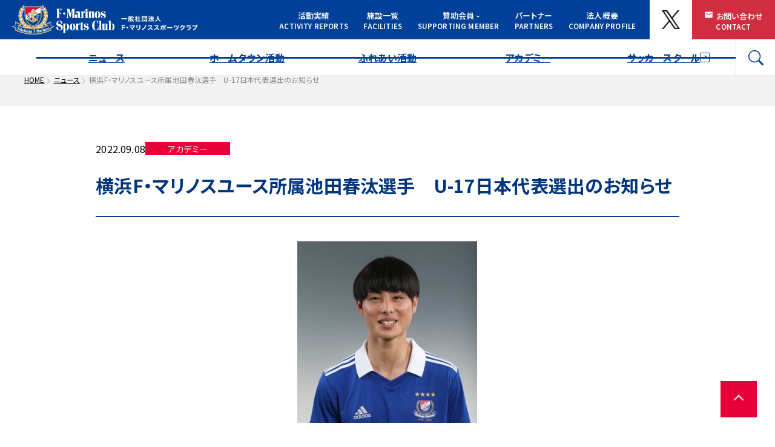

--- FILE ---
content_type: text/html; charset=UTF-8
request_url: https://www.f-marinos-sportsclub.com/news/academy/2869/
body_size: 13621
content:
<!DOCTYPE html>
<html lang="ja">

    <head>
        <meta charset="UTF-8" />
        <script>
        document.getElementsByTagName('html')[0].classList.remove('no-js');
        </script>
        <meta name="viewport" content="width=device-width, initial-scale=1">
        <meta name="format-detection" content="telephone=no">
        <link rel="stylesheet" href="https://www.f-marinos-sportsclub.com/wp/wp-content/themes/fmsc_v2024/assets/dist/css/styles.css?v=250911">
        <link rel="stylesheet" href="https://www.f-marinos-sportsclub.com/wp/wp-content/themes/fmsc_v2024/assets/dist/vendor/photoswipe/photoswipe.css">

        
                <script src="https://www.f-marinos-sportsclub.com/wp/wp-content/themes/fmsc_v2024/assets/dist/vendor/jquery-3.7.1.slim.min.js"></script>

        
        <link rel="preconnect" href="https://fonts.googleapis.com">
        <link
            href="https://fonts.googleapis.com/css2?family=Noto+Sans+JP:wght@100..900&family=Teko:wght@300..700&display=swap"
            rel="stylesheet">
        <link rel="pingback" href="https://www.f-marinos-sportsclub.com/wp/xmlrpc.php">

        <meta name="twitter:card" content="summary_large_image">
        <meta name='robots' content='index, follow, max-image-preview:large, max-snippet:-1, max-video-preview:-1' />

	<!-- This site is optimized with the Yoast SEO plugin v23.7 - https://yoast.com/wordpress/plugins/seo/ -->
	<title>横浜F・マリノスユース所属池田春汰選手　U-17日本代表選出のお知らせ | 一般社団法人F・マリノススポーツクラブ</title>
	<link rel="canonical" href="https://www.f-marinos-sportsclub.com/news/academy/2869/" />
	<meta property="og:locale" content="ja_JP" />
	<meta property="og:type" content="article" />
	<meta property="og:title" content="横浜F・マリノスユース所属池田春汰選手　U-17日本代表選出のお知らせ | 一般社団法人F・マリノススポーツクラブ" />
	<meta property="og:description" content="横浜F・マリノスユース所属の池田春汰選手が、第24回国際ユースサッカーin新潟に出場するU-17日本代表のメンバーに選出されましたので、お知らせいたします。" />
	<meta property="og:url" content="https://www.f-marinos-sportsclub.com/news/academy/2869/" />
	<meta property="og:site_name" content="一般社団法人F・マリノススポーツクラブ" />
	<meta property="article:published_time" content="2022-09-08T07:03:52+00:00" />
	<meta property="article:modified_time" content="2022-09-08T00:27:20+00:00" />
	<meta property="og:image" content="https://www.f-marinos-sportsclub.com/wp/wp-content/uploads/2022/09/AO3Y3379-1-297x300.jpg" />
	<meta name="author" content="fadmin" />
	<meta name="twitter:card" content="summary_large_image" />
	<meta name="twitter:creator" content="@fmarinos_yyy" />
	<meta name="twitter:site" content="@fmarinos_yyy" />
	<meta name="twitter:label1" content="執筆者" />
	<meta name="twitter:data1" content="fadmin" />
	<script type="application/ld+json" class="yoast-schema-graph">{"@context":"https://schema.org","@graph":[{"@type":"Article","@id":"https://www.f-marinos-sportsclub.com/news/academy/2869/#article","isPartOf":{"@id":"https://www.f-marinos-sportsclub.com/news/academy/2869/"},"author":{"name":"fadmin","@id":"https://www.f-marinos-sportsclub.com/#/schema/person/1ae6c5f1e112c7393c2de4d203e75202"},"headline":"横浜F・マリノスユース所属池田春汰選手　U-17日本代表選出のお知らせ","datePublished":"2022-09-08T07:03:52+00:00","dateModified":"2022-09-08T00:27:20+00:00","mainEntityOfPage":{"@id":"https://www.f-marinos-sportsclub.com/news/academy/2869/"},"wordCount":5,"publisher":{"@id":"https://www.f-marinos-sportsclub.com/#organization"},"image":{"@id":"https://www.f-marinos-sportsclub.com/news/academy/2869/#primaryimage"},"thumbnailUrl":"https://www.f-marinos-sportsclub.com/wp/wp-content/uploads/2022/09/AO3Y3379-1-297x300.jpg","articleSection":["アカデミー"],"inLanguage":"ja"},{"@type":"WebPage","@id":"https://www.f-marinos-sportsclub.com/news/academy/2869/","url":"https://www.f-marinos-sportsclub.com/news/academy/2869/","name":"横浜F・マリノスユース所属池田春汰選手　U-17日本代表選出のお知らせ | 一般社団法人F・マリノススポーツクラブ","isPartOf":{"@id":"https://www.f-marinos-sportsclub.com/#website"},"primaryImageOfPage":{"@id":"https://www.f-marinos-sportsclub.com/news/academy/2869/#primaryimage"},"image":{"@id":"https://www.f-marinos-sportsclub.com/news/academy/2869/#primaryimage"},"thumbnailUrl":"https://www.f-marinos-sportsclub.com/wp/wp-content/uploads/2022/09/AO3Y3379-1-297x300.jpg","datePublished":"2022-09-08T07:03:52+00:00","dateModified":"2022-09-08T00:27:20+00:00","breadcrumb":{"@id":"https://www.f-marinos-sportsclub.com/news/academy/2869/#breadcrumb"},"inLanguage":"ja","potentialAction":[{"@type":"ReadAction","target":["https://www.f-marinos-sportsclub.com/news/academy/2869/"]}]},{"@type":"ImageObject","inLanguage":"ja","@id":"https://www.f-marinos-sportsclub.com/news/academy/2869/#primaryimage","url":"https://www.f-marinos-sportsclub.com/wp/wp-content/uploads/2022/09/AO3Y3379-1-297x300.jpg","contentUrl":"https://www.f-marinos-sportsclub.com/wp/wp-content/uploads/2022/09/AO3Y3379-1-297x300.jpg"},{"@type":"BreadcrumbList","@id":"https://www.f-marinos-sportsclub.com/news/academy/2869/#breadcrumb","itemListElement":[{"@type":"ListItem","position":1,"name":"ホーム","item":"https://www.f-marinos-sportsclub.com/"},{"@type":"ListItem","position":2,"name":"横浜F・マリノスユース所属池田春汰選手　U-17日本代表選出のお知らせ"}]},{"@type":"WebSite","@id":"https://www.f-marinos-sportsclub.com/#website","url":"https://www.f-marinos-sportsclub.com/","name":"一般社団法人F・マリノススポーツクラブ","description":"","publisher":{"@id":"https://www.f-marinos-sportsclub.com/#organization"},"potentialAction":[{"@type":"SearchAction","target":{"@type":"EntryPoint","urlTemplate":"https://www.f-marinos-sportsclub.com/?s={search_term_string}"},"query-input":{"@type":"PropertyValueSpecification","valueRequired":true,"valueName":"search_term_string"}}],"inLanguage":"ja"},{"@type":"Organization","@id":"https://www.f-marinos-sportsclub.com/#organization","name":"一般社団法人 F・マリノススポーツクラブ","url":"https://www.f-marinos-sportsclub.com/","logo":{"@type":"ImageObject","inLanguage":"ja","@id":"https://www.f-marinos-sportsclub.com/#/schema/logo/image/","url":"https://www.f-marinos-sportsclub.com/wp/wp-content/uploads/2023/01/news-defolt.png","contentUrl":"https://www.f-marinos-sportsclub.com/wp/wp-content/uploads/2023/01/news-defolt.png","width":750,"height":450,"caption":"一般社団法人 F・マリノススポーツクラブ"},"image":{"@id":"https://www.f-marinos-sportsclub.com/#/schema/logo/image/"},"sameAs":["https://x.com/fmarinos_yyy"]},{"@type":"Person","@id":"https://www.f-marinos-sportsclub.com/#/schema/person/1ae6c5f1e112c7393c2de4d203e75202","name":"fadmin","image":{"@type":"ImageObject","inLanguage":"ja","@id":"https://www.f-marinos-sportsclub.com/#/schema/person/image/","url":"https://secure.gravatar.com/avatar/c16b89b946f31667a803e7d2eed6b30bdd144f41b8719142557670eae45f1517?s=96&d=mm&r=g","contentUrl":"https://secure.gravatar.com/avatar/c16b89b946f31667a803e7d2eed6b30bdd144f41b8719142557670eae45f1517?s=96&d=mm&r=g","caption":"fadmin"},"sameAs":["https://www.f-marinos-sportsclub.com/wp"]}]}</script>
	<!-- / Yoast SEO plugin. -->


<link rel='dns-prefetch' href='//static.addtoany.com' />
<link rel='dns-prefetch' href='//www.googletagmanager.com' />
<link rel="alternate" type="application/rss+xml" title="一般社団法人F・マリノススポーツクラブ &raquo; フィード" href="https://www.f-marinos-sportsclub.com/feed/" />
<link rel="alternate" type="application/rss+xml" title="一般社団法人F・マリノススポーツクラブ &raquo; コメントフィード" href="https://www.f-marinos-sportsclub.com/comments/feed/" />
<link rel="alternate" title="oEmbed (JSON)" type="application/json+oembed" href="https://www.f-marinos-sportsclub.com/wp-json/oembed/1.0/embed?url=https%3A%2F%2Fwww.f-marinos-sportsclub.com%2Fnews%2Facademy%2F2869%2F" />
<link rel="alternate" title="oEmbed (XML)" type="text/xml+oembed" href="https://www.f-marinos-sportsclub.com/wp-json/oembed/1.0/embed?url=https%3A%2F%2Fwww.f-marinos-sportsclub.com%2Fnews%2Facademy%2F2869%2F&#038;format=xml" />
<style id='wp-img-auto-sizes-contain-inline-css'>
img:is([sizes=auto i],[sizes^="auto," i]){contain-intrinsic-size:3000px 1500px}
/*# sourceURL=wp-img-auto-sizes-contain-inline-css */
</style>
<style id='wp-emoji-styles-inline-css'>

	img.wp-smiley, img.emoji {
		display: inline !important;
		border: none !important;
		box-shadow: none !important;
		height: 1em !important;
		width: 1em !important;
		margin: 0 0.07em !important;
		vertical-align: -0.1em !important;
		background: none !important;
		padding: 0 !important;
	}
/*# sourceURL=wp-emoji-styles-inline-css */
</style>
<style id='wp-block-library-inline-css'>
:root{--wp-block-synced-color:#7a00df;--wp-block-synced-color--rgb:122,0,223;--wp-bound-block-color:var(--wp-block-synced-color);--wp-editor-canvas-background:#ddd;--wp-admin-theme-color:#007cba;--wp-admin-theme-color--rgb:0,124,186;--wp-admin-theme-color-darker-10:#006ba1;--wp-admin-theme-color-darker-10--rgb:0,107,160.5;--wp-admin-theme-color-darker-20:#005a87;--wp-admin-theme-color-darker-20--rgb:0,90,135;--wp-admin-border-width-focus:2px}@media (min-resolution:192dpi){:root{--wp-admin-border-width-focus:1.5px}}.wp-element-button{cursor:pointer}:root .has-very-light-gray-background-color{background-color:#eee}:root .has-very-dark-gray-background-color{background-color:#313131}:root .has-very-light-gray-color{color:#eee}:root .has-very-dark-gray-color{color:#313131}:root .has-vivid-green-cyan-to-vivid-cyan-blue-gradient-background{background:linear-gradient(135deg,#00d084,#0693e3)}:root .has-purple-crush-gradient-background{background:linear-gradient(135deg,#34e2e4,#4721fb 50%,#ab1dfe)}:root .has-hazy-dawn-gradient-background{background:linear-gradient(135deg,#faaca8,#dad0ec)}:root .has-subdued-olive-gradient-background{background:linear-gradient(135deg,#fafae1,#67a671)}:root .has-atomic-cream-gradient-background{background:linear-gradient(135deg,#fdd79a,#004a59)}:root .has-nightshade-gradient-background{background:linear-gradient(135deg,#330968,#31cdcf)}:root .has-midnight-gradient-background{background:linear-gradient(135deg,#020381,#2874fc)}:root{--wp--preset--font-size--normal:16px;--wp--preset--font-size--huge:42px}.has-regular-font-size{font-size:1em}.has-larger-font-size{font-size:2.625em}.has-normal-font-size{font-size:var(--wp--preset--font-size--normal)}.has-huge-font-size{font-size:var(--wp--preset--font-size--huge)}.has-text-align-center{text-align:center}.has-text-align-left{text-align:left}.has-text-align-right{text-align:right}.has-fit-text{white-space:nowrap!important}#end-resizable-editor-section{display:none}.aligncenter{clear:both}.items-justified-left{justify-content:flex-start}.items-justified-center{justify-content:center}.items-justified-right{justify-content:flex-end}.items-justified-space-between{justify-content:space-between}.screen-reader-text{border:0;clip-path:inset(50%);height:1px;margin:-1px;overflow:hidden;padding:0;position:absolute;width:1px;word-wrap:normal!important}.screen-reader-text:focus{background-color:#ddd;clip-path:none;color:#444;display:block;font-size:1em;height:auto;left:5px;line-height:normal;padding:15px 23px 14px;text-decoration:none;top:5px;width:auto;z-index:100000}html :where(.has-border-color){border-style:solid}html :where([style*=border-top-color]){border-top-style:solid}html :where([style*=border-right-color]){border-right-style:solid}html :where([style*=border-bottom-color]){border-bottom-style:solid}html :where([style*=border-left-color]){border-left-style:solid}html :where([style*=border-width]){border-style:solid}html :where([style*=border-top-width]){border-top-style:solid}html :where([style*=border-right-width]){border-right-style:solid}html :where([style*=border-bottom-width]){border-bottom-style:solid}html :where([style*=border-left-width]){border-left-style:solid}html :where(img[class*=wp-image-]){height:auto;max-width:100%}:where(figure){margin:0 0 1em}html :where(.is-position-sticky){--wp-admin--admin-bar--position-offset:var(--wp-admin--admin-bar--height,0px)}@media screen and (max-width:600px){html :where(.is-position-sticky){--wp-admin--admin-bar--position-offset:0px}}
/*wp_block_styles_on_demand_placeholder:696b5c6e69764*/
/*# sourceURL=wp-block-library-inline-css */
</style>
<style id='classic-theme-styles-inline-css'>
/*! This file is auto-generated */
.wp-block-button__link{color:#fff;background-color:#32373c;border-radius:9999px;box-shadow:none;text-decoration:none;padding:calc(.667em + 2px) calc(1.333em + 2px);font-size:1.125em}.wp-block-file__button{background:#32373c;color:#fff;text-decoration:none}
/*# sourceURL=/wp-includes/css/classic-themes.min.css */
</style>
<link rel='stylesheet' id='ub-extension-style-css-css' href='https://www.f-marinos-sportsclub.com/wp/wp-content/plugins/ultimate-blocks/src/extensions/style.css?ver=6.9' media='all' />
<link rel='stylesheet' id='wp-pagenavi-css' href='https://www.f-marinos-sportsclub.com/wp/wp-content/plugins/wp-pagenavi/pagenavi-css.css?ver=2.70' media='all' />
<link rel='stylesheet' id='my-theme-style-css' href='https://www.f-marinos-sportsclub.com/wp/wp-content/themes/fmsc_v2024/style.css?ver=6.9' media='all' />
<style id='my-theme-style-inline-css'>
.has-yfm-blue-color { color: #014099 !important}.has-yfm-blue-background-color { background-color: #014099 !important}.has-yfm-red-color { color: #e60039 !important}.has-yfm-red-background-color { background-color: #e60039 !important}.has-gray-light-color { color: #f3f3f3 !important}.has-gray-light-background-color { background-color: #f3f3f3 !important}.has-gold-color { color: #bb9124 !important}.has-gold-background-color { background-color: #bb9124 !important}.has-silver-light-color { color: #b2bdcb !important}.has-silver-light-background-color { background-color: #b2bdcb !important}.has-silver-dark-color { color: #5b6f86 !important}.has-silver-dark-background-color { background-color: #5b6f86 !important}
/*# sourceURL=my-theme-style-inline-css */
</style>
<link rel='stylesheet' id='dflip-style-css' href='https://www.f-marinos-sportsclub.com/wp/wp-content/plugins/3d-flipbook-dflip-lite/assets/css/dflip.min.css?ver=2.3.42' media='all' />
<link rel='stylesheet' id='addtoany-css' href='https://www.f-marinos-sportsclub.com/wp/wp-content/plugins/add-to-any/addtoany.min.css?ver=1.16' media='all' />
<link rel='stylesheet' id='wp-block-paragraph-css' href='https://www.f-marinos-sportsclub.com/wp/wp-includes/blocks/paragraph/style.min.css?ver=6.9' media='all' />
<script id="addtoany-core-js-before">
window.a2a_config=window.a2a_config||{};a2a_config.callbacks=[];a2a_config.overlays=[];a2a_config.templates={};a2a_localize = {
	Share: "共有",
	Save: "ブックマーク",
	Subscribe: "購読",
	Email: "メール",
	Bookmark: "ブックマーク",
	ShowAll: "すべて表示する",
	ShowLess: "小さく表示する",
	FindServices: "サービスを探す",
	FindAnyServiceToAddTo: "追加するサービスを今すぐ探す",
	PoweredBy: "Powered by",
	ShareViaEmail: "メールでシェアする",
	SubscribeViaEmail: "メールで購読する",
	BookmarkInYourBrowser: "ブラウザにブックマーク",
	BookmarkInstructions: "このページをブックマークするには、 Ctrl+D または \u2318+D を押下。",
	AddToYourFavorites: "お気に入りに追加",
	SendFromWebOrProgram: "任意のメールアドレスまたはメールプログラムから送信",
	EmailProgram: "メールプログラム",
	More: "詳細&#8230;",
	ThanksForSharing: "共有ありがとうございます !",
	ThanksForFollowing: "フォローありがとうございます !"
};

a2a_config.icon_color="unset,#ffffff";

//# sourceURL=addtoany-core-js-before
</script>
<script defer src="https://static.addtoany.com/menu/page.js" id="addtoany-core-js"></script>
<script src="https://www.f-marinos-sportsclub.com/wp/wp-includes/js/jquery/jquery.min.js?ver=3.7.1" id="jquery-core-js"></script>
<script src="https://www.f-marinos-sportsclub.com/wp/wp-includes/js/jquery/jquery-migrate.min.js?ver=3.4.1" id="jquery-migrate-js"></script>
<script defer src="https://www.f-marinos-sportsclub.com/wp/wp-content/plugins/add-to-any/addtoany.min.js?ver=1.1" id="addtoany-jquery-js"></script>

<!-- Site Kit によって追加された Google タグ（gtag.js）スニペット -->
<!-- Google アナリティクス スニペット (Site Kit が追加) -->
<script src="https://www.googletagmanager.com/gtag/js?id=GT-W6VS885" id="google_gtagjs-js" async></script>
<script id="google_gtagjs-js-after">
window.dataLayer = window.dataLayer || [];function gtag(){dataLayer.push(arguments);}
gtag("set","linker",{"domains":["www.f-marinos-sportsclub.com"]});
gtag("js", new Date());
gtag("set", "developer_id.dZTNiMT", true);
gtag("config", "GT-W6VS885");
//# sourceURL=google_gtagjs-js-after
</script>
<link rel="https://api.w.org/" href="https://www.f-marinos-sportsclub.com/wp-json/" /><link rel="alternate" title="JSON" type="application/json" href="https://www.f-marinos-sportsclub.com/wp-json/wp/v2/posts/2869" /><link rel="EditURI" type="application/rsd+xml" title="RSD" href="https://www.f-marinos-sportsclub.com/wp/xmlrpc.php?rsd" />
<meta name="generator" content="WordPress 6.9" />
<link rel='shortlink' href='https://www.f-marinos-sportsclub.com/?p=2869' />
<meta name="cdp-version" content="1.5.0" /><!-- Favicon Rotator -->
<link rel="shortcut icon" href="https://www.f-marinos-sportsclub.com/wp/wp-content/uploads/2021/01/496496-1.png" />
<link rel="apple-touch-icon-precomposed" href="https://www.f-marinos-sportsclub.com/wp/wp-content/uploads/2021/01/apple-touch-icon-1.png" />
<!-- End Favicon Rotator -->
<meta name="generator" content="Site Kit by Google 1.170.0" /><link rel="icon" href="data:,">

<!-- Site Kit が追加した Google AdSense メタタグ -->
<meta name="google-adsense-platform-account" content="ca-host-pub-2644536267352236">
<meta name="google-adsense-platform-domain" content="sitekit.withgoogle.com">
<!-- Site Kit が追加した End Google AdSense メタタグ -->
<style>.recentcomments a{display:inline !important;padding:0 !important;margin:0 !important;}</style><style id="uagb-style-conditional-extension">@media (min-width: 1025px){body .uag-hide-desktop.uagb-google-map__wrap,body .uag-hide-desktop{display:none !important}}@media (min-width: 768px) and (max-width: 1024px){body .uag-hide-tab.uagb-google-map__wrap,body .uag-hide-tab{display:none !important}}@media (max-width: 767px){body .uag-hide-mob.uagb-google-map__wrap,body .uag-hide-mob{display:none !important}}</style><link rel="icon" href="https://www.f-marinos-sportsclub.com/wp/wp-content/uploads/2021/04/cropped-favicon-32x32.png" sizes="32x32" />
<link rel="icon" href="https://www.f-marinos-sportsclub.com/wp/wp-content/uploads/2021/04/cropped-favicon-192x192.png" sizes="192x192" />
<link rel="apple-touch-icon" href="https://www.f-marinos-sportsclub.com/wp/wp-content/uploads/2021/04/cropped-favicon-180x180.png" />
<meta name="msapplication-TileImage" content="https://www.f-marinos-sportsclub.com/wp/wp-content/uploads/2021/04/cropped-favicon-270x270.png" />
    </head>

    <body>
        <div id="top"></div>
        <header class="s-header">
    <div class="s-header-brand">
        <a href="https://www.f-marinos-sportsclub.com/">
            <picture>
                <source srcset="https://www.f-marinos-sportsclub.com/wp/wp-content/themes/fmsc_v2024/assets/dist/img/logo-sp.png"
                    media="(max-width: 767.98px)" width="620" height="108">
                <img src="https://www.f-marinos-sportsclub.com/wp/wp-content/themes/fmsc_v2024/assets/dist/img/logo-pc.png" alt="一般社団法人 F・マリノススポーツクラブ"
                    width="925" height="150">
            </picture>
        </a>
    </div>

        <div id="menu">
        <div id="menu-inner">
            <div id="navArea">
                <nav>
                    <div class="inner">
                        <div class="navlogo" sp-only>
                            <a href="https://www.f-marinos-sportsclub.com/">
                                <img
                                    src="https://www.f-marinos-sportsclub.com/wp/wp-content/themes/fmsc_v2024/assets/dist/img/nav_logo_h.png" width="368"
                                    height="108" alt="F・マリノススポーツクラブ">
                                </a>
                        </div>
                        <ul id="menu-content">
                            <li>
                                <a href="https://www.f-marinos-sportsclub.com/news/?news_category_id=22"
                                    data-text="ACTIVITY REPORTS">活動実績</a>
                            </li>
                            <li>
                                <a href="https://www.f-marinos-sportsclub.com/facilities/"
                                    data-text="FACILITIES">施設一覧</a>
                            </li>
                            <li>
                                <a href="https://www.f-marinos-sportsclub.com/supporting_member/"
                                    data-text="SUPPORTING MEMBER">賛助会員<svg width="1em" height="1em"
                                        class="s-gnav__caret">
                                        <use href="#icon-caret"></use>
                                    </svg></a>
                                <div class="second-content">
                                    <ul class="s-gnav-dl__nav">
                                        <li>
                                            <a href="https://www.f-marinos-sportsclub.com/about_supporting_company-2/">法人賛助会員<span>CORPORATE MEMBERSHIP</span></a>
                                        </li>
                                        <li>
                                            <a href="https://www.f-marinos-sportsclub.com/tricolore-crews/">個人賛助会員<span>TRICOLORE CREWS</span></a>
                                        </li>
                                    </ul>
                                </div>
                            </li>
                            <li>
                                <a href="https://www.f-marinos-sportsclub.com/partners/" data-text="PARTNERS">パートナー</a>
                            </li>
                            <li>
                                <a href="https://www.f-marinos-sportsclub.com/company_profile/"
                                    data-text="COMPANY PROFILE">法人概要</a>
                            </li>
                            <li><a class="xbutton" href="https://twitter.com/fmarinos_yyy" target="_blank"><img
                                        src="https://www.f-marinos-sportsclub.com/wp/wp-content/themes/fmsc_v2024/new_images/common/xlogo.png"
                                        width="300" height="240" alt="F・マリノススポーツクラブ"></a></li>
                            <li>
                                <a href="https://www.f-marinos-sportsclub.com/contact/" data-text="CONTACT" class="menucontact">
                                    <svg width="1em" height="1em" class="s-gnav-contact__icon">
                                        <use href="#icon-contact"></use>
                                    </svg>お問い合わせ
                                </a>
                            </li>
                            <li sp-only>
                                <form class="c-search-form --sp-only" action="https://www.google.co.jp/search" method="get">
                                    <div class="c-search-form__inner">
                                        <svg width="1em" height="1em" class="c-search-form__icon"><use href="#icon-search"></use></svg>
                                        <input type="hidden" checked="" name="sitesearch" value="https://www.f-marinos-sportsclub.com/">
                                        <input class="c-search-form__input" name="q" type="text" placeholder="サイト内検索">
                                    </div>
                                </form>
                            </li>
                        </ul>
                    </div>
                </nav>


                <div class="s-gnav-sns" sp-only>
                    <a href="https://twitter.com/fmarinos_yyy" target="_blank">
                        <svg width="23" height="23" class="s-gnav-sns__icon">
                            <use href="#icon-header-x"></use>
                        </svg>
                    </a>
                </div>

                <button type="button" class="toggle_btn" aria-label="メニューを開く">
                    <span></span>
                    <span></span>
                    <span></span>
                </button>
                <div id="mask"></div>            </div>

        </div>
    </div>
</header>        <div class="s-quicknav c-nav-container --scroll --sticky">
    <div class="c-nav --fill">
        <a href="/news/" class="c-nav__item">ニュース</a>
        <a href="/social/" class="c-nav__item">ホームタウン活動</a>
        <a href="/interaction/" class="c-nav__item">ふれあい活動</a>
        <a href="/development/" class="c-nav__item">アカデミー</a>
        <a href="https://f-marinos-soccerschool.com/" target="_blank" class="c-nav__item">サッカースクール</a>
    </div>
    <div class="c-search-bar" id="js-toggleSearch">
        <button type="button" class="c-search-bar__toggle --open" id="js-showSearch" aria-label="サイト内検索を開く">
            <svg width="1em" height="1em" class="c-search-bar__icon"><use href="#icon-search"></use></svg>
        </button>
        <form class="c-search-bar-form" action="https://www.google.co.jp/search" method="get">
            <input type="hidden" checked="" name="sitesearch" value="https://www.f-marinos-sportsclub.com/">
            <input class="c-search-bar-form__input js-searchInput" name="q" type="text" placeholder="サイト内検索">
        </form>
        <button type="button" class="c-search-bar__toggle --close" id="js-hideSearch" aria-label="サイト内検索を閉じる">
            <svg width="1em" height="1em" class="c-search-bar__icon"><use href="#icon-close"></use></svg>
        </button>
    </div>
</div>
<script>
    (function() {
        const quickNav = document.getElementById('js-toggleSearch');
        const showBtn = document.getElementById('js-showSearch');
        const hideBtn = document.getElementById('js-hideSearch');

        showBtn.addEventListener('click', function() {
            quickNav.classList.add('is-active');
            quickNav.querySelector('.js-searchInput').focus();
        });

        hideBtn.addEventListener('click', function() {
            quickNav.classList.remove('is-active');
        });
    })();
</script>


        <!--main-->
        <main><div class="c-breadcrumb-container --article" role="navigation" aria-label="breadcrumb">
    <ol class="c-breadcrumb">
        <li><a href="https://www.f-marinos-sportsclub.com/">HOME</a></li>
        <li><a href="https://www.f-marinos-sportsclub.com/news/">ニュース</a></li>
        <li class="is-current" aria-current="page"><a href="https://www.f-marinos-sportsclub.com/news/academy/2869/">横浜F・マリノスユース所属池田春汰選手　U-17日本代表選出のお知らせ</a></li>
    </ol>
</div>



<div class="s-section s-grid --container">
    <article class="s-grid__item --10:lg --start-2:lg p-article">

        <div class="p-article-info">
            <time datetime="2022-09-08T16:03:52+09:00">2022.09.08</time>
            <span class="c-category --block --academy">アカデミー</span>
        </div>

        <h1 class="p-article-title">横浜F・マリノスユース所属池田春汰選手　U-17日本代表選出のお知らせ</h1>

        
<div class="p-article-body">
    <div class="wp-block-image">
<figure class="aligncenter size-medium"><img fetchpriority="high" decoding="async" width="297" height="300" class="wp-image-2878 aligncenter" src="/wp/wp-content/uploads/2022/09/AO3Y3379-1-297x300.jpg" alt="" srcset="https://www.f-marinos-sportsclub.com/wp/wp-content/uploads/2022/09/AO3Y3379-1-297x300.jpg 297w, https://www.f-marinos-sportsclub.com/wp/wp-content/uploads/2022/09/AO3Y3379-1-1014x1024.jpg 1014w, https://www.f-marinos-sportsclub.com/wp/wp-content/uploads/2022/09/AO3Y3379-1-768x775.jpg 768w, https://www.f-marinos-sportsclub.com/wp/wp-content/uploads/2022/09/AO3Y3379-1-1521x1536.jpg 1521w, https://www.f-marinos-sportsclub.com/wp/wp-content/uploads/2022/09/AO3Y3379-1-2029x2048.jpg 2029w, https://www.f-marinos-sportsclub.com/wp/wp-content/uploads/2022/09/AO3Y3379-1-624x630.jpg 624w" sizes="(max-width: 297px) 100vw, 297px" /></figure>
</div>


<p class="has-text-align-left">横浜F・マリノスユース所属の池田春汰選手が、第24回国際ユースサッカーin新潟に出場するU-17日本代表のメンバーに選出されましたので、お知らせいたします。</p>
</div>
<dl class="p-article__categories">
    <dt># categories</dt>
    <dd><a href="/news/?news_category_id=3 ">アカデミー</a></dd>
</dl>
</article>
</div>



</main>
<!--//main-->

<div class="s-layout-footer">

    <div class="c-illustration" aria-hidden="true"></div>

        <section class="content bg05 u-py-2g">
        <div class="content_wrap">
            <div class="s-grid --cols-2 --cols-3:md --cols-6:lg">
                <a href="https://www.f-marinos.com/
" target="_blank" class="u-over-border-link"><img
                        src="https://www.f-marinos-sportsclub.com/wp/wp-content/themes/fmsc_v2024/assets/dist/img/aside/banner_f-marinos_com.png"
                        alt="横浜Ｆ・マリノス" width="442" height="182" loading="lazy"></a>
                <a href="https://f-marinos-soccerschool.com/" target="_blank" class="u-over-border-link"><img
                        src="https://www.f-marinos-sportsclub.com/wp/wp-content/themes/fmsc_v2024/assets/dist/img/aside/banner_soccerschool.png"
                        alt="マリノスサッカースクール supported by NISSAN" width="442" height="182" loading="lazy"></a>
                <a href="https://f-marinos-soccerschool.com/marinos-tricolorepark-shinyoshida/
" target="_blank" class="u-over-border-link"><img
                        src="https://www.f-marinos-sportsclub.com/wp/wp-content/themes/fmsc_v2024/assets/dist/img/aside/banner_mtp_shinyoshida.png"
                        alt="マリノストリコロールパーク新吉田" width="442" height="182" loading="lazy"></a>
                <a href="https://f-marinos-soccerschool.com/marinos-tricolorepark-kamiooka/
" target="_blank" class="u-over-border-link"><img
                        src="https://www.f-marinos-sportsclub.com/wp/wp-content/themes/fmsc_v2024/assets/dist/img/aside/banner_mtp_kamiooka.png"
                        alt="マリノストリコロールパーク上大岡" width="442" height="182" loading="lazy"></a>
                <a href="https://f-marinos-soccerschool.com/fmsp-kurihama/
" target="_blank" class="u-over-border-link"><img
                        src="https://www.f-marinos-sportsclub.com/wp/wp-content/themes/fmsc_v2024/assets/dist/img/aside/banner_msp.png"
                        alt="F・Marinos Sports Park-Tricolore Base Kurihama-" width="442" height="182"
                        loading="lazy"></a>
                <a href="https://www.f-marinos-sportsclub.com/supporting_member/" class="u-over-border-link"><img
                        src="https://www.f-marinos-sportsclub.com/wp/wp-content/themes/fmsc_v2024/assets/dist/img/aside/supporting-members.png"
                        alt="賛助会員募集" width="442" height="182" loading="lazy"></a>
            </div>
        </div>
    </section>
    
    <footer class="footer">
        <div class="content_wrap">
            <ul class="footer_nav">
                <li><a href="https://www.f-marinos-sportsclub.com/">HOME</a></li>
                <li><a href="https://www.f-marinos-sportsclub.com/news/?news_category_id=22">活動実績</a></li>
                <li><a href="https://www.f-marinos-sportsclub.com/facilities/">施設一覧</a></li>
                <li><a href="https://www.f-marinos-sportsclub.com/supporting_member/">賛助会員</a></li>
                <li><a href="https://www.f-marinos-sportsclub.com/partners/">パートナー</a></li>
                <li><a href="https://www.f-marinos-sportsclub.com/company_profile/">法人概要</a></li>
                <li><a href="https://www.f-marinos-sportsclub.com/contact/">お問い合わせ</a></li>
            </ul>
        </div>
        <div class="footer_box">
            <div class="footer_itemL">
                <div class="footerlogo">
                    <a href="https://www.f-marinos-sportsclub.com/" aria-label="トップページへ戻る">
                        <picture>
                            <source srcset="https://www.f-marinos-sportsclub.com/wp/wp-content/themes/fmsc_v2024/assets/dist/img/logo-sp.png"
                                media="(max-width: 767.98px)" width="620" height="108">
                            <img src="https://www.f-marinos-sportsclub.com/wp/wp-content/themes/fmsc_v2024/assets/dist/img/logo-pc.png"
                                alt="一般社団法人 F・マリノススポーツクラブ" width="925" height="150" loading="lazy">

                        </picture>
                    </a>
                </div>
            </div>
            <div class="footer_itemR">
                <ul class="footer_sub_nav">
                    <li><a href="https://www.f-marinos-sportsclub.com/socialmedia/">ソーシャルメディア方針</a></li>
                    <li><a href="https://www.f-marinos-sportsclub.com/siteguide/">サイトのご利用について</a></li>
                    <li><a href="https://www.f-marinos-sportsclub.com/privacy-policy/">プライバシーポリシー</a></li>
                </ul>
                <p class="footer_copy"><img src="https://www.f-marinos-sportsclub.com/wp/wp-content/themes/fmsc_v2024/images/common/copyright.png"
                        alt="© F.M.S.C"></p>
            </div>
        </div>
    </footer>
</div>
<a href="#top" class="btn_page_top" aria-label="ページの先頭に戻る"></a>
<script src="https://www.f-marinos-sportsclub.com/wp/wp-content/themes/fmsc_v2024/assets/dist/vendor/jquery-match-height/jquery.matchHeight-min.js"></script>
<script src="https://www.f-marinos-sportsclub.com/wp/wp-content/themes/fmsc_v2024/assets/dist/vendor/photoswipe/photoswipe.umd.min.js"></script>
<script src="https://www.f-marinos-sportsclub.com/wp/wp-content/themes/fmsc_v2024/assets/dist/vendor/photoswipe/photoswipe-lightbox.umd.min.js"></script>
<script src="https://www.f-marinos-sportsclub.com/wp/wp-content/themes/fmsc_v2024/assets/dist/vendor/swiper/swiper-bundle.min.js"></script>
<script src="https://www.f-marinos-sportsclub.com/wp/wp-content/themes/fmsc_v2024/assets/dist/js/app-dist.js?v=250911"></script>

<script type="speculationrules">
{"prefetch":[{"source":"document","where":{"and":[{"href_matches":"/*"},{"not":{"href_matches":["/wp/wp-*.php","/wp/wp-admin/*","/wp/wp-content/uploads/*","/wp/wp-content/*","/wp/wp-content/plugins/*","/wp/wp-content/themes/fmsc_v2024/*","/*\\?(.+)"]}},{"not":{"selector_matches":"a[rel~=\"nofollow\"]"}},{"not":{"selector_matches":".no-prefetch, .no-prefetch a"}}]},"eagerness":"conservative"}]}
</script>
<script data-cfasync="false"> var dFlipLocation = "https://www.f-marinos-sportsclub.com/wp/wp-content/plugins/3d-flipbook-dflip-lite/assets/"; var dFlipWPGlobal = {"text":{"toggleSound":"Turn on\/off Sound","toggleThumbnails":"Toggle Thumbnails","toggleOutline":"Toggle Outline\/Bookmark","previousPage":"Previous Page","nextPage":"Next Page","toggleFullscreen":"Toggle Fullscreen","zoomIn":"Zoom In","zoomOut":"Zoom Out","toggleHelp":"Toggle Help","singlePageMode":"Single Page Mode","doublePageMode":"Double Page Mode","downloadPDFFile":"Download PDF File","gotoFirstPage":"Goto First Page","gotoLastPage":"Goto Last Page","share":"Share","mailSubject":"I wanted you to see this FlipBook","mailBody":"Check out this site {{url}}","loading":"DearFlip: Loading "},"viewerType":"flipbook","moreControls":"download,pageMode,startPage,endPage,sound","hideControls":"","scrollWheel":"false","backgroundColor":"#777","backgroundImage":"","height":"auto","paddingLeft":"20","paddingRight":"20","controlsPosition":"bottom","duration":800,"soundEnable":"true","enableDownload":"true","showSearchControl":"false","showPrintControl":"false","enableAnnotation":false,"enableAnalytics":"false","webgl":"true","hard":"none","maxTextureSize":"1600","rangeChunkSize":"524288","zoomRatio":1.5,"stiffness":3,"pageMode":"0","singlePageMode":"0","pageSize":"0","autoPlay":"false","autoPlayDuration":5000,"autoPlayStart":"false","linkTarget":"2","sharePrefix":"flipbook-"};</script><script src="https://www.f-marinos-sportsclub.com/wp/wp-content/plugins/3d-flipbook-dflip-lite/assets/js/dflip.min.js?ver=2.3.42" id="dflip-script-js"></script>
<script src="https://www.f-marinos-sportsclub.com/wp/wp-content/plugins/page-links-to/dist/new-tab.js?ver=3.3.7" id="page-links-to-js"></script>
<script id="wp-emoji-settings" type="application/json">
{"baseUrl":"https://s.w.org/images/core/emoji/17.0.2/72x72/","ext":".png","svgUrl":"https://s.w.org/images/core/emoji/17.0.2/svg/","svgExt":".svg","source":{"concatemoji":"https://www.f-marinos-sportsclub.com/wp/wp-includes/js/wp-emoji-release.min.js?ver=6.9"}}
</script>
<script type="module">
/*! This file is auto-generated */
const a=JSON.parse(document.getElementById("wp-emoji-settings").textContent),o=(window._wpemojiSettings=a,"wpEmojiSettingsSupports"),s=["flag","emoji"];function i(e){try{var t={supportTests:e,timestamp:(new Date).valueOf()};sessionStorage.setItem(o,JSON.stringify(t))}catch(e){}}function c(e,t,n){e.clearRect(0,0,e.canvas.width,e.canvas.height),e.fillText(t,0,0);t=new Uint32Array(e.getImageData(0,0,e.canvas.width,e.canvas.height).data);e.clearRect(0,0,e.canvas.width,e.canvas.height),e.fillText(n,0,0);const a=new Uint32Array(e.getImageData(0,0,e.canvas.width,e.canvas.height).data);return t.every((e,t)=>e===a[t])}function p(e,t){e.clearRect(0,0,e.canvas.width,e.canvas.height),e.fillText(t,0,0);var n=e.getImageData(16,16,1,1);for(let e=0;e<n.data.length;e++)if(0!==n.data[e])return!1;return!0}function u(e,t,n,a){switch(t){case"flag":return n(e,"\ud83c\udff3\ufe0f\u200d\u26a7\ufe0f","\ud83c\udff3\ufe0f\u200b\u26a7\ufe0f")?!1:!n(e,"\ud83c\udde8\ud83c\uddf6","\ud83c\udde8\u200b\ud83c\uddf6")&&!n(e,"\ud83c\udff4\udb40\udc67\udb40\udc62\udb40\udc65\udb40\udc6e\udb40\udc67\udb40\udc7f","\ud83c\udff4\u200b\udb40\udc67\u200b\udb40\udc62\u200b\udb40\udc65\u200b\udb40\udc6e\u200b\udb40\udc67\u200b\udb40\udc7f");case"emoji":return!a(e,"\ud83e\u1fac8")}return!1}function f(e,t,n,a){let r;const o=(r="undefined"!=typeof WorkerGlobalScope&&self instanceof WorkerGlobalScope?new OffscreenCanvas(300,150):document.createElement("canvas")).getContext("2d",{willReadFrequently:!0}),s=(o.textBaseline="top",o.font="600 32px Arial",{});return e.forEach(e=>{s[e]=t(o,e,n,a)}),s}function r(e){var t=document.createElement("script");t.src=e,t.defer=!0,document.head.appendChild(t)}a.supports={everything:!0,everythingExceptFlag:!0},new Promise(t=>{let n=function(){try{var e=JSON.parse(sessionStorage.getItem(o));if("object"==typeof e&&"number"==typeof e.timestamp&&(new Date).valueOf()<e.timestamp+604800&&"object"==typeof e.supportTests)return e.supportTests}catch(e){}return null}();if(!n){if("undefined"!=typeof Worker&&"undefined"!=typeof OffscreenCanvas&&"undefined"!=typeof URL&&URL.createObjectURL&&"undefined"!=typeof Blob)try{var e="postMessage("+f.toString()+"("+[JSON.stringify(s),u.toString(),c.toString(),p.toString()].join(",")+"));",a=new Blob([e],{type:"text/javascript"});const r=new Worker(URL.createObjectURL(a),{name:"wpTestEmojiSupports"});return void(r.onmessage=e=>{i(n=e.data),r.terminate(),t(n)})}catch(e){}i(n=f(s,u,c,p))}t(n)}).then(e=>{for(const n in e)a.supports[n]=e[n],a.supports.everything=a.supports.everything&&a.supports[n],"flag"!==n&&(a.supports.everythingExceptFlag=a.supports.everythingExceptFlag&&a.supports[n]);var t;a.supports.everythingExceptFlag=a.supports.everythingExceptFlag&&!a.supports.flag,a.supports.everything||((t=a.source||{}).concatemoji?r(t.concatemoji):t.wpemoji&&t.twemoji&&(r(t.twemoji),r(t.wpemoji)))});
//# sourceURL=https://www.f-marinos-sportsclub.com/wp/wp-includes/js/wp-emoji-loader.min.js
</script>

<svg style="display:none">
    <symbol viewBox="0 -960 960 960" fill="currentColor" id="icon-contact"><path d="M80-160v-640h800v640H80Zm400-280 320-200v-80L480-520 160-720v80l320 200Z"/></symbol>
    <symbol viewBox="0 0 22 22" fill="currentColor" id="icon-header-x" title="F・マリノススポーツクラブ X公式アカウント"><path d="M12.8672 9.3155L20.9159 0H19.0086L12.0199 8.08852L6.43802 0H0L8.44088 12.2313L0 22H1.9074L9.28766 13.4583L15.1825 22H21.6205L12.8667 9.3155H12.8672ZM10.2547 12.339L9.39948 11.1211L2.59466 1.42965H5.52432L11.0159 9.25094L11.8711 10.4689L19.0095 20.6354H16.0798L10.2547 12.3395V12.339Z" fill="currentColor" /></symbol>
    <symbol viewBox="0 -960 960 960" fill="#e8eaed" id="icon-caret"><path d="M480-360 280-560h400L480-360Z"/></symbol>
    <symbol viewBox="0 0 16 16" id="icon-search"><path d="M11.742 10.344a6.5 6.5 0 1 0-1.397 1.398h-.001q.044.06.098.115l3.85 3.85a1 1 0 0 0 1.415-1.414l-3.85-3.85a1 1 0 0 0-.115-.1zM12 6.5a5.5 5.5 0 1 1-11 0 5.5 5.5 0 0 1 11 0"/></symbol>
    <symbol viewBox="0 0 16 16" id="icon-close"><path d="M2.146 2.854a.5.5 0 1 1 .708-.708L8 7.293l5.146-5.147a.5.5 0 0 1 .708.708L8.707 8l5.147 5.146a.5.5 0 0 1-.708.708L8 8.707l-5.146 5.147a.5.5 0 0 1-.708-.708L7.293 8z"/></symbol>
    <symbol viewBox="0 0 31 31" id="icon-sns-facebook"><clipPath id="a"><path d="m0 0h29v29h-29z"/></clipPath><path d="m0 0h31v31h-31z" fill="none"/><g clip-path="url(#a)" transform="translate(1 1)"><path d="m29 14.5a14.5 14.5 0 1 0 -16.766 14.324v-10.133h-3.681v-4.191h3.682v-3.195c0-3.634 2.165-5.641 5.477-5.641a22.3 22.3 0 0 1 3.246.283v3.569h-1.829a2.1 2.1 0 0 0 -2.363 2.264v2.72h4.021l-.643 4.191h-3.378v10.133a14.5 14.5 0 0 0 12.234-14.324" fill="#1877f2"/><path d="m313.591 213.027.643-4.191h-4.021v-2.72a2.1 2.1 0 0 1 2.363-2.264h1.824v-3.568a22.3 22.3 0 0 0 -3.246-.283c-3.312 0-5.477 2.007-5.477 5.641v3.195h-3.677v4.191h3.682v10.132a14.653 14.653 0 0 0 4.531 0v-10.133z" fill="#fff" transform="translate(-293.447 -194.336)"/></g></symbol>
    <symbol viewBox="0 0 31 31" id="icon-sns-line"><clipPath id="a"><path d="m0 0h29v29h-29z"/></clipPath><path d="m0 0h31v31h-31z" fill="none"/><g clip-path="url(#a)" transform="translate(1 1)"><path d="m22.462 29h-15.924a6.538 6.538 0 0 1 -6.538-6.538v-15.924a6.538 6.538 0 0 1 6.538-6.538h15.924a6.538 6.538 0 0 1 6.538 6.538v15.924a6.538 6.538 0 0 1 -6.538 6.538" fill="#06c755"/><path d="m72.616 66.191c0-4.326-4.337-7.846-9.669-7.846s-9.669 3.52-9.669 7.846c0 3.879 3.44 7.127 8.086 7.741.315.068.743.208.852.477a1.985 1.985 0 0 1 .031.874s-.113.682-.138.828c-.042.244-.194.956.837.521a31.218 31.218 0 0 0 7.6-5.613 6.981 6.981 0 0 0 2.073-4.828" fill="#fff" transform="translate(-48.451 -53.057)"/><g fill="#06c755"><path d="m202.053 126.445h-2.716a.185.185 0 0 1 -.185-.185v-4.212a.185.185 0 0 1 .185-.185h2.716a.185.185 0 0 1 .185.185v.686a.185.185 0 0 1 -.185.185h-1.846v.712h1.846a.185.185 0 0 1 .185.185v.686a.185.185 0 0 1 -.185.185h-1.846v.712h1.846a.185.185 0 0 1 .185.185v.686a.185.185 0 0 1 -.185.185" transform="translate(-181.104 -110.813)"/><path d="m91.179 126.445a.185.185 0 0 0 .185-.185v-.686a.185.185 0 0 0 -.185-.185h-1.846v-3.349a.185.185 0 0 0 -.185-.185h-.686a.185.185 0 0 0 -.185.185v4.216a.185.185 0 0 0 .185.185h2.716z" transform="translate(-80.278 -110.813)"/><path d="m129.6 121.855h-.686a.185.185 0 0 0 -.185.185v4.22a.185.185 0 0 0 .185.185h.686a.185.185 0 0 0 .185-.185v-4.22a.185.185 0 0 0 -.185-.185" transform="translate(-117.064 -110.812)"/><path d="m151.47 121.855h-.686a.185.185 0 0 0 -.185.185v2.506l-1.931-2.607-.015-.019-.011-.012-.01-.009-.01-.007h-.006l-.01-.006h-.006-.011-.006-.011-.007-.011-.716a.185.185 0 0 0 -.185.185v4.22a.185.185 0 0 0 .185.185h.686a.185.185 0 0 0 .185-.185v-2.506l1.933 2.611a.187.187 0 0 0 .048.046l.012.007h.005.009.009.006.013a.188.188 0 0 0 .048.006h.682a.185.185 0 0 0 .185-.185v-4.22a.185.185 0 0 0 -.185-.185" transform="translate(-134.266 -110.812)"/></g></g></symbol>
    <symbol viewBox="0 0 31 31" id="icon-sns-x"><path d="m0 0h31v31h-31z" fill="none"/><path d="m14.558 10.586 9.107-10.586h-2.158l-7.907 9.191-6.316-9.191h-7.284l9.55 13.9-9.55 11.1h2.158l8.35-9.707 6.67 9.707h7.284l-9.9-14.414zm-2.958 3.436-.968-1.384-7.696-11.013h3.314l6.213 8.888.968 1.384 8.077 11.553h-3.315z" transform="translate(3 3)"/></symbol>
</svg>
</body>

</html>

--- FILE ---
content_type: text/css
request_url: https://www.f-marinos-sportsclub.com/wp/wp-content/themes/fmsc_v2024/assets/dist/css/styles.css?v=250911
body_size: 50158
content:
@charset "UTF-8";:root{--easeInSine:cubic-bezier(0.47,0,0.745,0.715);--easeOutSine:cubic-bezier(0.39,0.575,0.565,1);--easeInOutSine:cubic-bezier(0.445,0.05,0.55,0.95);--easeInQuad:cubic-bezier(0.55,0.085,0.68,0.53);--easeOutQuad:cubic-bezier(0.25,0.46,0.45,0.94);--easeInOutQuad:cubic-bezier(0.455,0.03,0.515,0.955);--easeInCubic:cubic-bezier(0.55,0.055,0.675,0.19);--easeOutCubic:cubic-bezier(0.215,0.61,0.355,1);--easeInOutCubic:cubic-bezier(0.645,0.045,0.355,1);--easeInQuart:cubic-bezier(0.895,0.03,0.685,0.22);--easeOutQuart:cubic-bezier(0.165,0.84,0.44,1);--easeInOutQuart:cubic-bezier(0.77,0,0.175,1);--easeInQuint:cubic-bezier(0.755,0.05,0.855,0.06);--easeOutQuint:cubic-bezier(0.23,1,0.32,1);--easeInOutQuint:cubic-bezier(0.86,0,0.07,1);--easeInExpo:cubic-bezier(0.95,0.05,0.795,0.035);--easeOutExpo:cubic-bezier(0.19,1,0.22,1);--easeInOutExpo:cubic-bezier(1,0,0,1);--easeInCirc:cubic-bezier(0.6,0.04,0.98,0.335);--easeOutCirc:cubic-bezier(0.075,0.82,0.165,1);--easeInOutCirc:cubic-bezier(0.785,0.135,0.15,0.86);--easeInBack:cubic-bezier(0.6,-0.28,0.735,0.045);--easeOutBack:cubic-bezier(0.175,0.885,0.32,1.275);--easeInOutBack:cubic-bezier(0.68,-0.55,0.265,1.55)}@font-face{font-family:"swiper-icons";src:url("data:application/font-woff;charset=utf-8;base64, [base64]//wADZ2x5ZgAAAywAAADMAAAD2MHtryVoZWFkAAABbAAAADAAAAA2E2+eoWhoZWEAAAGcAAAAHwAAACQC9gDzaG10eAAAAigAAAAZAAAArgJkABFsb2NhAAAC0AAAAFoAAABaFQAUGG1heHAAAAG8AAAAHwAAACAAcABAbmFtZQAAA/gAAAE5AAACXvFdBwlwb3N0AAAFNAAAAGIAAACE5s74hXjaY2BkYGAAYpf5Hu/j+W2+MnAzMYDAzaX6QjD6/4//Bxj5GA8AuRwMYGkAPywL13jaY2BkYGA88P8Agx4j+/8fQDYfA1AEBWgDAIB2BOoAeNpjYGRgYNBh4GdgYgABEMnIABJzYNADCQAACWgAsQB42mNgYfzCOIGBlYGB0YcxjYGBwR1Kf2WQZGhhYGBiYGVmgAFGBiQQkOaawtDAoMBQxXjg/wEGPcYDDA4wNUA2CCgwsAAAO4EL6gAAeNpj2M0gyAACqxgGNWBkZ2D4/wMA+xkDdgAAAHjaY2BgYGaAYBkGRgYQiAHyGMF8FgYHIM3DwMHABGQrMOgyWDLEM1T9/w8UBfEMgLzE////P/5//f/V/xv+r4eaAAeMbAxwIUYmIMHEgKYAYjUcsDAwsLKxc3BycfPw8jEQA/[base64]/uznmfPFBNODM2K7MTQ45YEAZqGP81AmGGcF3iPqOop0r1SPTaTbVkfUe4HXj97wYE+yNwWYxwWu4v1ugWHgo3S1XdZEVqWM7ET0cfnLGxWfkgR42o2PvWrDMBSFj/IHLaF0zKjRgdiVMwScNRAoWUoH78Y2icB/yIY09An6AH2Bdu/UB+yxopYshQiEvnvu0dURgDt8QeC8PDw7Fpji3fEA4z/PEJ6YOB5hKh4dj3EvXhxPqH/SKUY3rJ7srZ4FZnh1PMAtPhwP6fl2PMJMPDgeQ4rY8YT6Gzao0eAEA409DuggmTnFnOcSCiEiLMgxCiTI6Cq5DZUd3Qmp10vO0LaLTd2cjN4fOumlc7lUYbSQcZFkutRG7g6JKZKy0RmdLY680CDnEJ+UMkpFFe1RN7nxdVpXrC4aTtnaurOnYercZg2YVmLN/d/gczfEimrE/fs/bOuq29Zmn8tloORaXgZgGa78yO9/cnXm2BpaGvq25Dv9S4E9+5SIc9PqupJKhYFSSl47+Qcr1mYNAAAAeNptw0cKwkAAAMDZJA8Q7OUJvkLsPfZ6zFVERPy8qHh2YER+3i/BP83vIBLLySsoKimrqKqpa2hp6+jq6RsYGhmbmJqZSy0sraxtbO3sHRydnEMU4uR6yx7JJXveP7WrDycAAAAAAAH//wACeNpjYGRgYOABYhkgZgJCZgZNBkYGLQZtIJsFLMYAAAw3ALgAeNolizEKgDAQBCchRbC2sFER0YD6qVQiBCv/H9ezGI6Z5XBAw8CBK/m5iQQVauVbXLnOrMZv2oLdKFa8Pjuru2hJzGabmOSLzNMzvutpB3N42mNgZGBg4GKQYzBhYMxJLMlj4GBgAYow/P/PAJJhLM6sSoWKfWCAAwDAjgbRAAB42mNgYGBkAIIbCZo5IPrmUn0hGA0AO8EFTQAA");font-weight:400;font-style:normal}:root{--swiper-theme-color:#007aff}.swiper{margin-left:auto;margin-right:auto;position:relative;overflow:hidden;list-style:none;padding:0;z-index:1}.swiper-vertical>.swiper-wrapper{flex-direction:column}.swiper-wrapper{position:relative;width:100%;height:100%;z-index:1;display:flex;transition-property:transform;box-sizing:content-box}.swiper-android .swiper-slide,.swiper-wrapper{transform:translate3d(0px,0,0)}.swiper-pointer-events{touch-action:pan-y}.swiper-pointer-events.swiper-vertical{touch-action:pan-x}.swiper-slide{flex-shrink:0;width:100%;height:100%;position:relative;transition-property:transform}.swiper-slide-invisible-blank{visibility:hidden}.swiper-autoheight,.swiper-autoheight .swiper-slide{height:auto}.swiper-autoheight .swiper-wrapper{align-items:flex-start;transition-property:transform,height}.swiper-backface-hidden .swiper-slide{transform:translateZ(0);-webkit-backface-visibility:hidden;backface-visibility:hidden}.swiper-3d,.swiper-3d.swiper-css-mode .swiper-wrapper{perspective:1200px}.swiper-3d .swiper-cube-shadow,.swiper-3d .swiper-slide,.swiper-3d .swiper-slide-shadow,.swiper-3d .swiper-slide-shadow-bottom,.swiper-3d .swiper-slide-shadow-left,.swiper-3d .swiper-slide-shadow-right,.swiper-3d .swiper-slide-shadow-top,.swiper-3d .swiper-wrapper{transform-style:preserve-3d}.swiper-3d .swiper-slide-shadow,.swiper-3d .swiper-slide-shadow-bottom,.swiper-3d .swiper-slide-shadow-left,.swiper-3d .swiper-slide-shadow-right,.swiper-3d .swiper-slide-shadow-top{position:absolute;left:0;top:0;width:100%;height:100%;pointer-events:none;z-index:10}.swiper-3d .swiper-slide-shadow{background:rgba(0,0,0,0.15)}.swiper-3d .swiper-slide-shadow-left{background-image:linear-gradient(to left,rgba(0,0,0,0.5),rgba(0,0,0,0))}.swiper-3d .swiper-slide-shadow-right{background-image:linear-gradient(to right,rgba(0,0,0,0.5),rgba(0,0,0,0))}.swiper-3d .swiper-slide-shadow-top{background-image:linear-gradient(to top,rgba(0,0,0,0.5),rgba(0,0,0,0))}.swiper-3d .swiper-slide-shadow-bottom{background-image:linear-gradient(to bottom,rgba(0,0,0,0.5),rgba(0,0,0,0))}.swiper-css-mode>.swiper-wrapper{overflow:auto;scrollbar-width:none;-ms-overflow-style:none}.swiper-css-mode>.swiper-wrapper::-webkit-scrollbar{display:none}.swiper-css-mode>.swiper-wrapper>.swiper-slide{scroll-snap-align:start start}.swiper-horizontal.swiper-css-mode>.swiper-wrapper{scroll-snap-type:x mandatory}.swiper-vertical.swiper-css-mode>.swiper-wrapper{scroll-snap-type:y mandatory}.swiper-centered>.swiper-wrapper:before{content:"";flex-shrink:0;order:9999}.swiper-centered.swiper-horizontal>.swiper-wrapper>.swiper-slide:first-child{margin-inline-start:var(--swiper-centered-offset-before)}.swiper-centered.swiper-horizontal>.swiper-wrapper:before{height:100%;min-height:1px;width:var(--swiper-centered-offset-after)}.swiper-centered.swiper-vertical>.swiper-wrapper>.swiper-slide:first-child{margin-block-start:var(--swiper-centered-offset-before)}.swiper-centered.swiper-vertical>.swiper-wrapper:before{width:100%;min-width:1px;height:var(--swiper-centered-offset-after)}.swiper-centered>.swiper-wrapper>.swiper-slide{scroll-snap-align:center center;scroll-snap-stop:always}:root{--swiper-navigation-size:44px}.swiper-button-next,.swiper-button-prev{position:absolute;top:50%;width:calc(var(--swiper-navigation-size) / 44 * 27);height:var(--swiper-navigation-size);margin-top:calc(0px - var(--swiper-navigation-size) / 2);z-index:10;cursor:pointer;display:flex;align-items:center;justify-content:center;color:var(--swiper-navigation-color,var(--swiper-theme-color))}.swiper-button-next.swiper-button-disabled,.swiper-button-prev.swiper-button-disabled{opacity:0.35;cursor:auto;pointer-events:none}.swiper-button-next.swiper-button-hidden,.swiper-button-prev.swiper-button-hidden{opacity:0;cursor:auto;pointer-events:none}.swiper-navigation-disabled .swiper-button-next,.swiper-navigation-disabled .swiper-button-prev{display:none!important}.swiper-button-next:after,.swiper-button-prev:after{font-family:swiper-icons;font-size:var(--swiper-navigation-size);text-transform:none!important;letter-spacing:0;font-variant:initial;line-height:1}.swiper-button-prev,.swiper-rtl .swiper-button-next{left:10px;right:auto}.swiper-button-prev:after,.swiper-rtl .swiper-button-next:after{content:"prev"}.swiper-button-next,.swiper-rtl .swiper-button-prev{right:10px;left:auto}.swiper-button-next:after,.swiper-rtl .swiper-button-prev:after{content:"next"}.swiper-button-lock{display:none}:root{}.swiper-pagination{position:absolute;text-align:center;transition:300ms opacity;transform:translate3d(0,0,0);z-index:10}.swiper-pagination.swiper-pagination-hidden{opacity:0}.swiper-pagination-disabled>.swiper-pagination,.swiper-pagination.swiper-pagination-disabled{display:none!important}.swiper-horizontal>.swiper-pagination-bullets,.swiper-pagination-bullets.swiper-pagination-horizontal,.swiper-pagination-custom,.swiper-pagination-fraction{bottom:var(--swiper-pagination-bottom,8px);top:var(--swiper-pagination-top,auto);left:0;width:100%}.swiper-pagination-bullets-dynamic{overflow:hidden;font-size:0}.swiper-pagination-bullets-dynamic .swiper-pagination-bullet{transform:scale(0.33);position:relative}.swiper-pagination-bullets-dynamic .swiper-pagination-bullet-active{transform:scale(1)}.swiper-pagination-bullets-dynamic .swiper-pagination-bullet-active-main{transform:scale(1)}.swiper-pagination-bullets-dynamic .swiper-pagination-bullet-active-prev{transform:scale(0.66)}.swiper-pagination-bullets-dynamic .swiper-pagination-bullet-active-prev-prev{transform:scale(0.33)}.swiper-pagination-bullets-dynamic .swiper-pagination-bullet-active-next{transform:scale(0.66)}.swiper-pagination-bullets-dynamic .swiper-pagination-bullet-active-next-next{transform:scale(0.33)}.swiper-pagination-bullet{width:var(--swiper-pagination-bullet-width,var(--swiper-pagination-bullet-size,8px));height:var(--swiper-pagination-bullet-height,var(--swiper-pagination-bullet-size,8px));display:inline-block;border-radius:var(--swiper-pagination-bullet-border-radius,50%);background:var(--swiper-pagination-bullet-inactive-color,#000);opacity:var(--swiper-pagination-bullet-inactive-opacity,0.2)}button.swiper-pagination-bullet{border:none;margin:0;padding:0;box-shadow:none;appearance:none}.swiper-pagination-clickable .swiper-pagination-bullet{cursor:pointer}.swiper-pagination-bullet:only-child{display:none!important}.swiper-pagination-bullet-active{opacity:var(--swiper-pagination-bullet-opacity,1);background:var(--swiper-pagination-color,var(--swiper-theme-color))}.swiper-pagination-vertical.swiper-pagination-bullets,.swiper-vertical>.swiper-pagination-bullets{right:var(--swiper-pagination-right,8px);left:var(--swiper-pagination-left,auto);top:50%;transform:translate3d(0px,-50%,0)}.swiper-pagination-vertical.swiper-pagination-bullets .swiper-pagination-bullet,.swiper-vertical>.swiper-pagination-bullets .swiper-pagination-bullet{margin:var(--swiper-pagination-bullet-vertical-gap,6px) 0;display:block}.swiper-pagination-vertical.swiper-pagination-bullets.swiper-pagination-bullets-dynamic,.swiper-vertical>.swiper-pagination-bullets.swiper-pagination-bullets-dynamic{top:50%;transform:translateY(-50%);width:8px}.swiper-pagination-vertical.swiper-pagination-bullets.swiper-pagination-bullets-dynamic .swiper-pagination-bullet,.swiper-vertical>.swiper-pagination-bullets.swiper-pagination-bullets-dynamic .swiper-pagination-bullet{display:inline-block;transition:200ms transform,200ms top}.swiper-horizontal>.swiper-pagination-bullets .swiper-pagination-bullet,.swiper-pagination-horizontal.swiper-pagination-bullets .swiper-pagination-bullet{margin:0 var(--swiper-pagination-bullet-horizontal-gap,4px)}.swiper-horizontal>.swiper-pagination-bullets.swiper-pagination-bullets-dynamic,.swiper-pagination-horizontal.swiper-pagination-bullets.swiper-pagination-bullets-dynamic{left:50%;transform:translateX(-50%);white-space:nowrap}.swiper-horizontal>.swiper-pagination-bullets.swiper-pagination-bullets-dynamic .swiper-pagination-bullet,.swiper-pagination-horizontal.swiper-pagination-bullets.swiper-pagination-bullets-dynamic .swiper-pagination-bullet{transition:200ms transform,200ms left}.swiper-horizontal.swiper-rtl>.swiper-pagination-bullets-dynamic .swiper-pagination-bullet{transition:200ms transform,200ms right}.swiper-pagination-fraction{color:var(--swiper-pagination-fraction-color,inherit)}.swiper-pagination-progressbar{background:var(--swiper-pagination-progressbar-bg-color,rgba(0,0,0,0.25));position:absolute}.swiper-pagination-progressbar .swiper-pagination-progressbar-fill{background:var(--swiper-pagination-color,var(--swiper-theme-color));position:absolute;left:0;top:0;width:100%;height:100%;transform:scale(0);transform-origin:left top}.swiper-rtl .swiper-pagination-progressbar .swiper-pagination-progressbar-fill{transform-origin:right top}.swiper-horizontal>.swiper-pagination-progressbar,.swiper-pagination-progressbar.swiper-pagination-horizontal,.swiper-pagination-progressbar.swiper-pagination-vertical.swiper-pagination-progressbar-opposite,.swiper-vertical>.swiper-pagination-progressbar.swiper-pagination-progressbar-opposite{width:100%;height:var(--swiper-pagination-progressbar-size,4px);left:0;top:0}.swiper-horizontal>.swiper-pagination-progressbar.swiper-pagination-progressbar-opposite,.swiper-pagination-progressbar.swiper-pagination-horizontal.swiper-pagination-progressbar-opposite,.swiper-pagination-progressbar.swiper-pagination-vertical,.swiper-vertical>.swiper-pagination-progressbar{width:var(--swiper-pagination-progressbar-size,4px);height:100%;left:0;top:0}.swiper-pagination-lock{display:none}:root{}.swiper-lazy-preloader{width:42px;height:42px;position:absolute;left:50%;top:50%;margin-left:-21px;margin-top:-21px;z-index:10;transform-origin:50%;box-sizing:border-box;border:4px solid var(--swiper-preloader-color,var(--swiper-theme-color));border-radius:50%;border-top-color:transparent}.swiper-watch-progress .swiper-slide-visible .swiper-lazy-preloader,.swiper:not(.swiper-watch-progress) .swiper-lazy-preloader{animation:swiper-preloader-spin 1s infinite linear}.swiper-lazy-preloader-white{--swiper-preloader-color:#fff}.swiper-lazy-preloader-black{--swiper-preloader-color:#000}@keyframes swiper-preloader-spin{0%{transform:rotate(0deg)}to{transform:rotate(360deg)}}.swiper .swiper-notification{position:absolute;left:0;top:0;pointer-events:none;opacity:0;z-index:-1000}.swiper-fade.swiper-free-mode .swiper-slide{transition-timing-function:ease-out}.swiper-fade .swiper-slide{pointer-events:none;transition-property:opacity}.swiper-fade .swiper-slide .swiper-slide{pointer-events:none}.swiper-fade .swiper-slide-active,.swiper-fade .swiper-slide-active .swiper-slide-active{pointer-events:auto}

/*! normalize.css v8.0.1 | MIT License | github.com/necolas/normalize.css */html{line-height:1.15;-webkit-text-size-adjust:100%}body{margin:0}main{display:block}h1{font-size:2em;margin:0.67em 0}hr{box-sizing:content-box;height:0;overflow:visible}pre{font-family:monospace,monospace;font-size:1em}a{background-color:transparent}abbr[title]{border-bottom:none;text-decoration:underline;text-decoration:underline dotted}b,strong{font-weight:bolder}code,kbd,samp{font-family:monospace,monospace;font-size:1em}small{font-size:80%}sub,sup{font-size:75%;line-height:0;position:relative;vertical-align:baseline}sub{bottom:-0.25em}sup{top:-0.5em}img{border-style:none}button,input,optgroup,select,textarea{font-family:inherit;font-size:100%;line-height:1.15;margin:0}button,input{overflow:visible}button,select{text-transform:none}[type=button],[type=reset],[type=submit],button{-webkit-appearance:button}[type=button]::-moz-focus-inner,[type=reset]::-moz-focus-inner,[type=submit]::-moz-focus-inner,button::-moz-focus-inner{border-style:none;padding:0}[type=button]:-moz-focusring,[type=reset]:-moz-focusring,[type=submit]:-moz-focusring,button:-moz-focusring{outline:1px dotted ButtonText}fieldset{padding:0.35em 0.75em 0.625em}legend{box-sizing:border-box;color:inherit;display:table;max-width:100%;padding:0;white-space:normal}progress{vertical-align:baseline}textarea{overflow:auto}[type=checkbox],[type=radio]{box-sizing:border-box;padding:0}[type=number]::-webkit-inner-spin-button,[type=number]::-webkit-outer-spin-button{height:auto}[type=search]{-webkit-appearance:textfield;outline-offset:-2px}[type=search]::-webkit-search-decoration{-webkit-appearance:none}::-webkit-file-upload-button{-webkit-appearance:button;font:inherit}details{display:block}summary{display:list-item}template{display:none}[hidden]{display:none}:root{--w-body-color:#000;--w-body-color-secondary:#262626;--w-body-bg:#fff;--w-body-bg-secondary:#f3f3f3;--w-primary:#014099;--w-secondary:#e60039;--w-accent:#bb9124;--w-accent-secondary:#b2bdcb;--w-accent-secondary-darker:#5b6f86;--w-border-color:#c6c5c5;--w-border-color-rgba:rgba(0,0,0,0.15);--w-link-text:#014099;--w-link-text-hover:#014099;--w-form-input-border-color:#5b6f86;--activities-theme-bg-color--social:var(--w-primary);--activities-theme-text-color--social:var(--w-primary);--activities-theme-bg-color--interaction:var(--w-accent-secondary);--activities-theme-text-color--interaction:var(
      --w-accent-secondary-darker
  );--activities-theme-bg-color--development:var(--w-secondary);--activities-theme-text-color--development:var(--w-secondary);--news-cate-default-bg:#262626;--news-cate-default-text:#fff;--news-cate-club-bg:var(--w-primary);--news-cate-club-text:var(--news-cate-default-text);--news-cate-hometown-bg:#3caf6d;--news-cate-hometown-text:var(--news-cate-default-text);--news-cate-fureai-bg:var(--w-accent);--news-cate-fureai-text:var(--news-cate-default-text);--news-cate-futuro-bg:var(--w-accent);--news-cate-futuro-text:var(--news-cate-default-text);--news-cate-academy-bg:var(--w-secondary);--news-cate-academy-text:var(--news-cate-default-text);--news-cate-school-bg:var(--w-secondary);--news-cate-school-text:var(--news-cate-default-text);--news-cate-partners-bg:var(--w-primary);--news-cate-partners-text:var(--news-cate-default-text);--news-cate-media-bg:var(--news-cate-default);--news-cate-media-text:var(--news-cate-default-text);--news-cate-activity-reports-bg:var(--w-primary);--news-cate-activity-reports-text:var(--news-cate-default-text);--news-cate-events-bg:var(--w-primary);--news-cate-events-text:var(--news-cate-default-text);--news-cate-selection-bg:var(--w-secondary);--news-cate-selection-text:var(--news-cate-default-text);--g-sp:16px;--g-pc:20px;--g:var(--g-sp);--1\/4g:calc(var(--g) / 4);--1\/2g:calc(var(--g) / 2);--1g:var(--g);--1\.25g:calc(var(--g) * 1.25);--1\.5g:calc(var(--g) * 1.5);--2g:calc(var(--g) * 2);--3g:calc(var(--g) * 3);--4g:calc(var(--g) * 4);--w-container-max-w-xs:100vw;--w-container-max-w-sm:90vw;--w-container-max-w-md:720px;--w-container-max-w-lg:960px;--w-container-max-w-xl:1160px;--w-container-max-w:var(--w-container-max-w-xs);--w-fs-credit-sp:0.8rem;--w-fs-pubdate-sp:1.1rem;--w-fs-caption-sp:1.2rem;--w-fs-body-sp:1.4rem;--w-fs-article-sp:1.5rem;--w-fs-lead-sp:1.4rem;--w-fs-h4-sp:1.8rem;--w-fs-h3-sp:1.8rem;--w-fs-h2-sp:2.2rem;--w-fs-h1-sp:3.2rem;--w-fs-nav-sp:1.3rem;--w-fs-btn-sm-sp:1.3rem;--w-fs-btn-sp:1.5rem;--w-fs-btn-lg-sp:1.5rem;--w-fs-credit-pc:1rem;--w-fs-pubdate-pc:1.4rem;--w-fs-caption-pc:1.4rem;--w-fs-body-pc:1.6rem;--w-fs-article-pc:1.7rem;--w-fs-lead-pc:1.8rem;--w-fs-h4-pc:1.8rem;--w-fs-h3-pc:2.4rem;--w-fs-h2-pc:3.6rem;--w-fs-h1-pc:4.8rem;--w-fs-nav-pc:1.6rem;--w-fs-btn-sm-pc:1.6rem;--w-fs-btn-pc:1.6rem;--w-fs-btn-lg-pc:1.8rem;--w-fs-credit:var(--w-fs-credit-sp);--w-fs-pubdate:var(--w-fs-pubdate-sp);--w-fs-caption:var(--w-fs-caption-sp);--w-fs-body:var(--w-fs-body-sp);--w-fs-article:var(--w-fs-article-sp);--w-fs-lead:var(--w-fs-lead-sp);--w-fs-h4:var(--w-fs-h4-sp);--w-fs-h3:var(--w-fs-h3-sp);--w-fs-h2:var(--w-fs-h2-sp);--w-fs-h1:var(--w-fs-h1-sp);--w-fs-nav:var(--w-fs-nav-sp);--w-fs-btn-sm:var(--w-fs-btn-sm-sp);--w-fs-btn:var(--w-fs-btn-sp);--w-fs-btn-lg:var(--w-fs-btn-lg-sp);--w-lh-credit:1.5;--w-lh-pubdate:1.4;--w-lh-caption:1.7;--w-lh-body:1.7;--w-lh-article:1.75;--w-lh-lead:1.8;--w-lh-h4:1.4;--w-lh-h3:1.4;--w-lh-h2:1.4;--w-lh-h1:1.2;--w-lh-btn:1.4;--w-fw-normal:400;--w-fw-medium:500;--w-fw-bold:700;--w-fw-ff-en:400;--w-ff:"Helvetica Neue","Hiragino Sans","Hiragino Kaku Gothic ProN","ヒラギノ角ゴ Pro",-apple-system,YuGothic,"游ゴシック体","Noto Sans JP","Yu Gothic Medium","游ゴシック Medium","メイリオ",Meiryo,sans-serif;--w-ff-en:Teko,sans-serif;--w-border:1px solid var(--w-border-color);--w-border-rgba:1px solid var(--w-border-color-rgba);--w-radius:var(--1\/2g);--w-radius-sm:var(--1\/4g);--w-zindex-none:-1;--w-zindex-default:0;--w-zindex-layer:1;--w-zindex-hover:5;--w-zindex-focus:6;--w-zindex-dropdown:10;--w-zindex-sticky:100;--w-zindex-fixed:1000;--w-zindex-offcanvas-backdrop:1099;--w-zindex-offcanvas:1100;--w-href-icon-pdf:url("data:image/svg+xml;charset=utf8,%3Csvg%20xmlns%3D%22http%3A%2F%2Fwww.w3.org%2F2000%2Fsvg%22%20width%3D%2216%22%20height%3D%2216%22%20fill%3D%22%23014099%22%20class%3D%22bi%20bi-file-earmark%22%20viewBox%3D%220%200%2016%2016%22%3E%20%3Cpath%20d%3D%22M14%204.5V14a2%202%200%200%201-2%202H4a2%202%200%200%201-2-2V2a2%202%200%200%201%202-2h5.5L14%204.5zm-3%200A1.5%201.5%200%200%201%209.5%203V1H4a1%201%200%200%200-1%201v12a1%201%200%200%200%201%201h8a1%201%200%200%200%201-1V4.5h-2z%22%2F%3E%3C%2Fsvg%3E");--w-href-icon-blank:url("data:image/svg+xml;charset=utf8,%3Csvg%20xmlns%3D%22http%3A%2F%2Fwww.w3.org%2F2000%2Fsvg%22%20width%3D%2216%22%20height%3D%2216%22%20fill%3D%22%23014099%22%20class%3D%22bi%20bi-arrow-up-right-square%22%20viewBox%3D%220%200%2016%2016%22%3E%20%3Cpath%20fill-rule%3D%22evenodd%22%20d%3D%22M15%202a1%201%200%200%200-1-1H2a1%201%200%200%200-1%201v12a1%201%200%200%200%201%201h12a1%201%200%200%200%201-1V2zM0%202a2%202%200%200%201%202-2h12a2%202%200%200%201%202%202v12a2%202%200%200%201-2%202H2a2%202%200%200%201-2-2V2zm5.854%208.803a.5.5%200%201%201-.708-.707L9.243%206H6.475a.5.5%200%201%201%200-1h3.975a.5.5%200%200%201%20.5.5v3.975a.5.5%200%201%201-1%200V6.707l-4.096%204.096z%22%2F%3E%3C%2Fsvg%3E");--w-href-icon-link:url("data:image/svg+xml;charset=utf8,%3Csvg%20xmlns%3D%22http%3A%2F%2Fwww.w3.org%2F2000%2Fsvg%22%20height%3D%2224px%22%20viewBox%3D%220%20-960%20960%20960%22%20width%3D%2224px%22%20fill%3D%22%23014099%22%3E%3Cpath%20d%3D%22m321-80-71-71%20329-329-329-329%2071-71%20400%20400L321-80Z%22%2F%3E%3C%2Fsvg%3E");--w-href-icon-anchor:url("data:image/svg+xml;charset=utf8,%3Csvg%20xmlns%3D%22http%3A%2F%2Fwww.w3.org%2F2000%2Fsvg%22%20height%3D%2224px%22%20viewBox%3D%220%20-960%20960%20960%22%20width%3D%2224px%22%20fill%3D%22%23014099%22%3E%3Cpath%20d%3D%22M480-344%20240-584l56-56%20184%20184%20184-184%2056%2056-240%20240Z%22%2F%3E%3C%2Fsvg%3E");--w-href-icon-mail:url("data:image/svg+xml;charset=utf8,%3Csvg%20xmlns%3D%22http%3A%2F%2Fwww.w3.org%2F2000%2Fsvg%22%20width%3D%2216%22%20height%3D%2216%22%20fill%3D%22%23014099%22%20viewBox%3D%220%200%2016%2016%22%3E%20%3Cpath%20d%3D%22M0%204a2%202%200%200%201%202-2h12a2%202%200%200%201%202%202v8a2%202%200%200%201-2%202H2a2%202%200%200%201-2-2V4Zm2-1a1%201%200%200%200-1%201v.217l7%204.2%207-4.2V4a1%201%200%200%200-1-1H2Zm13%202.383-4.708%202.825L15%2011.105V5.383Zm-.034%206.876-5.64-3.471L8%209.583l-1.326-.795-5.64%203.47A1%201%200%200%200%202%2013h12a1%201%200%200%200%20.966-.741ZM1%2011.105l4.708-2.897L1%205.383v5.722Z%22%2F%3E%3C%2Fsvg%3E");--w-href-icon-pdf-for-button:url("data:image/svg+xml;charset=utf8,%3Csvg%20xmlns%3D%22http%3A%2F%2Fwww.w3.org%2F2000%2Fsvg%22%20width%3D%2216%22%20height%3D%2216%22%20fill%3D%22%23e8eaed%22%20class%3D%22bi%20bi-file-earmark%22%20viewBox%3D%220%200%2016%2016%22%3E%20%3Cpath%20d%3D%22M14%204.5V14a2%202%200%200%201-2%202H4a2%202%200%200%201-2-2V2a2%202%200%200%201%202-2h5.5L14%204.5zm-3%200A1.5%201.5%200%200%201%209.5%203V1H4a1%201%200%200%200-1%201v12a1%201%200%200%200%201%201h8a1%201%200%200%200%201-1V4.5h-2z%22%2F%3E%3C%2Fsvg%3E");--w-href-icon-blank-for-button:url("data:image/svg+xml;charset=utf8,%3Csvg%20xmlns%3D%22http%3A%2F%2Fwww.w3.org%2F2000%2Fsvg%22%20width%3D%2216%22%20height%3D%2216%22%20fill%3D%22%23e8eaed%22%20class%3D%22bi%20bi-arrow-up-right-square%22%20viewBox%3D%220%200%2016%2016%22%3E%20%3Cpath%20fill-rule%3D%22evenodd%22%20d%3D%22M15%202a1%201%200%200%200-1-1H2a1%201%200%200%200-1%201v12a1%201%200%200%200%201%201h12a1%201%200%200%200%201-1V2zM0%202a2%202%200%200%201%202-2h12a2%202%200%200%201%202%202v12a2%202%200%200%201-2%202H2a2%202%200%200%201-2-2V2zm5.854%208.803a.5.5%200%201%201-.708-.707L9.243%206H6.475a.5.5%200%201%201%200-1h3.975a.5.5%200%200%201%20.5.5v3.975a.5.5%200%201%201-1%200V6.707l-4.096%204.096z%22%2F%3E%3C%2Fsvg%3E");--w-href-icon-link-for-button:url("data:image/svg+xml;charset=utf8,%3Csvg%20xmlns%3D%22http%3A%2F%2Fwww.w3.org%2F2000%2Fsvg%22%20height%3D%2224px%22%20viewBox%3D%220%20-960%20960%20960%22%20width%3D%2224px%22%20fill%3D%22%23e8eaed%22%3E%3Cpath%20d%3D%22m321-80-71-71%20329-329-329-329%2071-71%20400%20400L321-80Z%22%2F%3E%3C%2Fsvg%3E");--w-href-icon-anchor-for-button:url("data:image/svg+xml;charset=utf8,%3Csvg%20xmlns%3D%22http%3A%2F%2Fwww.w3.org%2F2000%2Fsvg%22%20height%3D%2224px%22%20viewBox%3D%220%20-960%20960%20960%22%20width%3D%2224px%22%20fill%3D%22%23e8eaed%22%3E%3Cpath%20d%3D%22M480-344%20240-584l56-56%20184%20184%20184-184%2056%2056-240%20240Z%22%2F%3E%3C%2Fsvg%3E");--w-href-icon-mail-for-button:url("data:image/svg+xml;charset=utf8,%3Csvg%20xmlns%3D%22http%3A%2F%2Fwww.w3.org%2F2000%2Fsvg%22%20width%3D%2216%22%20height%3D%2216%22%20fill%3D%22%23e8eaed%22%20viewBox%3D%220%200%2016%2016%22%3E%20%3Cpath%20d%3D%22M0%204a2%202%200%200%201%202-2h12a2%202%200%200%201%202%202v8a2%202%200%200%201-2%202H2a2%202%200%200%201-2-2zm2-1a1%201%200%200%200-1%201v.217l7%204.2%207-4.2V4a1%201%200%200%200-1-1zm13%202.383-4.708%202.825L15%2011.105zm-.034%206.876-5.64-3.471L8%209.583l-1.326-.795-5.64%203.47A1%201%200%200%200%202%2013h12a1%201%200%200%200%20.966-.741M1%2011.105l4.708-2.897L1%205.383z%22%2F%3E%3C%2Fsvg%3E");--leading-trim:calc((1em - 1lh) / 2)}@media (min-width:992px){:root{--g:var(--g-pc)}}@media (min-width:576px){:root{--w-container-max-w:var(--w-container-max-w-sm)}}@media (min-width:768px){:root{--w-container-max-w:var(--w-container-max-w-md)}}@media (min-width:992px){:root{--w-container-max-w:var(--w-container-max-w-lg)}}@media (min-width:1200px){:root{--w-container-max-w:var(--w-container-max-w-xl)}}@media (min-width:992px){:root{--w-fs-credit:var(--w-fs-credit-pc);--w-fs-pubdate:var(--w-fs-pubdate-pc);--w-fs-caption:var(--w-fs-caption-pc);--w-fs-body:var(--w-fs-body-pc);--w-fs-article:var(--w-fs-article-pc);--w-fs-lead:var(--w-fs-lead-pc);--w-fs-h4:var(--w-fs-h4-pc);--w-fs-h3:var(--w-fs-h3-pc);--w-fs-h2:var(--w-fs-h2-pc);--w-fs-h1:var(--w-fs-h1-pc);--w-fs-nav:var(--w-fs-nav-pc);--w-fs-btn-sm:var(--w-fs-btn-sm-pc);--w-fs-btn:var(--w-fs-btn-pc);--w-fs-btn-lg:var(--w-fs-btn-lg-pc)}}:root.safari{--w-fw-normal:500}:root[class*=android]{--w-fw-normal:500;--w-fw-bold:800}@supports not (top:1lh){:root{--leading-trim:0px}}:root,body{min-height:100vh;min-height:100dvh}html{font-size:62.5%;line-height:2.1;padding:0;margin:0}body{font-size:1.6em;color:#000;padding:0;margin:0}*,:after,:before{box-sizing:border-box}:root{scroll-padding-block-start:60px}@media (prefers-reduced-motion:no-preference){:root{scroll-behavior:smooth}}h1,h2,h3,h4,h5,h6,p{font-size:100%;padding:0;margin:0}img:not(.pswp__img){vertical-align:bottom;transition-duration:0.5s}@media (prefers-reduced-motion:reduce){img:not(.pswp__img){transition-duration:1ms}}a{transition-duration:0.5s;color:var(--w-link-text);text-decoration-line:underline;text-decoration-thickness:2px;text-underline-offset:2px}@media (prefers-reduced-motion:reduce){a{transition-duration:1ms}}:where(header,footer,nav,[class*=nav]) a,a [class*=btn]{text-decoration:none}@media (any-hover:hover){a:hover{transition-duration:0.5s;opacity:0.7;text-decoration:none;text-underline-offset:2px}}@media (any-hover:hover) and (prefers-reduced-motion:reduce){a:hover{transition-duration:1ms}}@media (any-hover:hover){a:hover img:not(.c-slider *){opacity:0.6;transition-duration:0.5s}}@media (any-hover:hover) and (prefers-reduced-motion:reduce){a:hover img:not(.c-slider *){transition-duration:1ms}}li,ul{list-style:none;padding:0;margin:0}table{border-collapse:collapse;border-spacing:0;line-height:1.6}b,strong{font-weight:var(--w-fw-bold)}table:not(:where(.p-article-body *)){width:100%;border-top:#181818 solid 1px;border-left:#181818 solid 1px;border-bottom:#181818 solid 1px;margin:40px 0 40px 0}table td:not(:where(.p-article-body *)),table th:not(:where(.p-article-body *)){padding:15px 10px}table th:not(:where(.p-article-body *)){background:var(--w-primary);color:#fff;border-bottom:#fff solid 1px;border-right:#fff solid 1px}table th:last-child:not(:where(.p-article-body *)){border-right:#181818 solid 1px}table tr:last-child td,table tr:last-child th{}table td:not(:where(.p-article-body *)){border-bottom:rgba(0,79,188,0.568627451) solid 1px;border-right:rgba(0,79,188,0.568627451) solid 1px;background-color:#fff;vertical-align:text-top;height:45px}@media screen and (max-width:768px){table:not(:where(.p-article-body *)){font-size:3vw;margin:20px 0 20px 0}table tr:first-child th:not(:where(.p-article-body *)){width:50px}table tr:last-child th:not(:where(.p-article-body *)){width:100px}}.table_line{width:100%;border-top:none;border-left:none;border-bottom:none;margin:30px 0 60px}.table_line td,.table_line th{padding:25px 10px}.table_line th{background-color:#fff;color:#181818;border-bottom:#181818 solid 1px;border-right:none}.table_line th:last-child{border-right:none}.table_line tr:last-child td,.table_line tr:last-child th{border-bottom:none}.table_line td{border-bottom:#181818 solid 1px;border-right:none}body{font-family:var(--w-ff);font-weight:var(--w-fw-normal);font-size:var(--w-fs-body);line-height:var(--w-lh-body);font-feature-settings:"palt";letter-spacing:0.01em;-webkit-font-smoothing:antialiased}h1,h1:after,h2,h2:after,h3,h3:after,h4,h4:after{font-feature-settings:"palt"}h1{font-size:3.2rem;padding:30px 0;margin-bottom:15px}.page_main h1{font-size:4.5rem;line-height:1.6;color:var(--w-primary);height:100px;text-align:center;width:100%;position:absolute;bottom:15%}.page_main h1:after{content:attr(data-text);display:block;font-size:1.6rem;line-height:1.2}.others h1{font-size:4.5rem;line-height:1.6;color:#fff!important;height:100px;text-align:center;width:100%;position:absolute;bottom:10%}h2{font-size:3.6rem;padding:10px 0 35px;text-align:center;line-height:2;font-weight:normal}h2[data-text]:after{content:attr(data-text);display:block;font-size:1.6rem;line-height:1.2}h3{font-size:3.2rem;padding:40px 0 20px;line-height:1.2}h4{font-size:2.6rem;padding:40px 0 20px;line-height:1.2}h5{font-size:2.2rem;padding:40px 0 20px;line-height:1.2}h6{font-size:2rem;padding:40px 0 20px;line-height:1.2}p{font-size:1.6rem;margin-bottom:var(--g)}.bold_20{font-size:2rem;font-weight:bold}.text_center{text-align:center}@media screen and (max-width:768px){h2{line-height:1.2}.page_main h1{font-size:3.2rem;line-height:1.6;color:var(--w-primary);height:100px;text-align:center;width:100%;position:absolute;bottom:15%}.page_main h1:after{content:attr(data-text);display:block;font-size:1.6rem;line-height:1.2}.others h1{font-size:3.2rem;line-height:1.6;color:var(--w-primary);height:100px;text-align:center;width:100%;position:absolute;bottom:3%}}:where(main) a:not(.c-card):not(.c-list-item):not(.c-btn):not(.more):not(.more2):not(.wp-block-button__link):not(.button01 a):not(.addtoany_content a):not(:has(img)).--icon:after{content:"";width:1em;height:1em;aspect-ratio:1/1;display:inline-block;vertical-align:middle;background-repeat:no-repeat;background-size:contain;background-image:var(--w-href-icon-link);scale:0.9;translate:0 -5%}:where(main) a:not(.c-card):not(.c-list-item):not(.c-btn):not(.more):not(.more2):not(.wp-block-button__link):not(.button01 a):not(.addtoany_content a):not(:has(img))[target=_blank]:after{content:"";width:1em;height:1em;aspect-ratio:1/1;display:inline-block;vertical-align:middle;background-repeat:no-repeat;background-size:contain;background-image:var(--w-href-icon-blank);scale:0.9;translate:0 -5%;margin-inline-start:0.25em}:where(main) a:not(.c-card):not(.c-list-item):not(.c-btn):not(.more):not(.more2):not(.wp-block-button__link):not(.button01 a):not(.addtoany_content a):not(:has(img))[href*=".docx"]:after,:where(main) a:not(.c-card):not(.c-list-item):not(.c-btn):not(.more):not(.more2):not(.wp-block-button__link):not(.button01 a):not(.addtoany_content a):not(:has(img))[href*=".pdf"]:after,:where(main) a:not(.c-card):not(.c-list-item):not(.c-btn):not(.more):not(.more2):not(.wp-block-button__link):not(.button01 a):not(.addtoany_content a):not(:has(img))[href*=".pptx"]:after{content:"";width:1em;height:1em;aspect-ratio:1/1;display:inline-block;vertical-align:middle;background-repeat:no-repeat;background-size:contain;background-image:var(--w-href-icon-pdf);scale:0.9;translate:0 -5%;margin-inline-start:0.25em}:where(main) a:not(.c-card):not(.c-list-item):not(.c-btn):not(.more):not(.more2):not(.wp-block-button__link):not(.button01 a):not(.addtoany_content a):not(:has(img))[href^="mailto:"]:after{content:"";width:1em;height:1em;aspect-ratio:1/1;display:inline-block;vertical-align:middle;background-repeat:no-repeat;background-size:contain;background-image:var(--w-href-icon-mail);scale:0.9;translate:0 5%;margin-inline-start:0.25em}img{max-width:100%;height:auto}svg:where(:not([fill])){fill:currentColor}header{background:#014099;padding:0px 0 0 20px;margin:0!important;top:0;width:100%;display:flex;justify-content:space-between;z-index:4}header .s-header-brand{padding:0 0!important;margin:0!important;width:clamp(60px,25vw,430px);display:flex;justify-content:center;align-items:center}header .s-header-brand a{display:flex;justify-content:center;align-items:center}header .s-header-brand img{width:100%;height:auto}#menu{display:-webkit-box;display:-ms-flexbox;display:flex;-webkit-box-pack:end;-ms-flex-pack:end;justify-content:end}#menu-btn{display:none}#menu-content{margin:0;list-style-type:none}#menu-content>li{position:relative;float:left;-webkit-transition:all 0.2s;transition:all 0.2s}@media (prefers-reduced-motion:reduce){#menu-content>li{transition-duration:1ms}}#menu-content>li>a{display:block;padding:25px 17px;line-height:1.8;color:#fff;font-size:clamp(13px,1vw,16px);text-decoration:none;text-align:center;font-weight:600}#menu-content>li>a:after{content:attr(data-text);display:block;font-size:1rem;line-height:1.2;text-align:center;color:#fff}#menu-content>li>a>.blogicon-chevron-down{margin-right:5px}#menu-content>li>.second-content{visibility:hidden;opacity:0;position:absolute;padding-left:0;list-style-type:none;background:#222222;transition:all 0.3s;min-width:200px;margin-inline:calc(50% - 100px);pointer-events:none}@media (prefers-reduced-motion:reduce){#menu-content>li>.second-content{transition-duration:1ms}}#menu-content>li:hover>.second-content{visibility:visible;opacity:1;-webkit-transition:opacity 0.2s,visibility 0.2s;transition:opacity 0.2s,visibility 0.2s;z-index:1;pointer-events:auto}@media (prefers-reduced-motion:reduce){#menu-content>li:hover>.second-content{transition-duration:1ms}}#menu-content>li>.second-content .s-gnav-dl__nav>li{text-align:center}#menu-content>li>.second-content .s-gnav-dl__nav>li:where(#menu-content>li>.second-content .s-gnav-dl__nav>li+*){border-image-width:1px 0 0;border-image-slice:1 0;border-image-source:linear-gradient(90deg,transparent 0%,transparent 5%,#505050 10%,#505050 90%,transparent 90%,transparent 100%)}#menu-content>li>.second-content .s-gnav-dl__nav>li>a{display:block;line-height:1.4;color:#fff;font-size:1.4rem;text-decoration:none;padding:var(--1\/2g)}#menu-content>li>.second-content .s-gnav-dl__nav>li>a span{font-size:1.2rem;display:block}#menu-content>li>.second-content .s-gnav-dl__nav>li>a:hover{background:#d02d40;color:#fff;-webkit-transition:all 0.2s;transition:all 0.2s;opacity:1}.menucontact{background:#d02d40;padding:25px 30px 26px 30px!important;box-sizing:border-box;height:91px;min-width:180px}.xbutton{background:#fff;padding:30px 30px!important;box-sizing:border-box;margin-left:15px}.xbutton img{width:30px;height:auto}.navlogo{display:none}@media screen and (max-width:1280px){header .s-header-brand{padding:0 0!important;margin:0!important;width:24vw;display:flex;justify-content:center;align-items:center;flex-direction:column;-webkit-transition:all 0.2s;transition:all 0.2s}#menu-content>li>a{display:block;padding:14px 1vw;line-height:1.8;color:#fff;font-size:clamp(13px,1vw,16px);text-decoration:none;text-align:center;font-weight:600}#menu-content>li>a:after{content:attr(data-text);display:block;font-size:max(8px,0.9vw);line-height:1.2;text-align:center;color:#fff}.xbutton{background:#fff;padding:17px 20px!important;box-sizing:border-box;margin-left:10px}.menucontact{background:#d02d40;padding:15px 20px!important;height:65px;min-width:130px}}.toggle_btn{display:none;z-index:-1}@media screen and (max-width:960px){header{background:#014099;padding:10px 12px;margin:0!important;width:100%;display:flex;justify-content:space-between}header .s-header-brand{padding:0 0!important;margin:0!important;width:180px;display:block;height:36px;width:auto;flex-shrink:0}header .s-header-brand a{padding:0 0!important;margin:0!important;display:flex}header .s-header-brand img{width:auto;height:36px}nav{position:fixed;top:0;left:-100vw;bottom:0;width:min(100vw - 60px,400px);background:var(--w-primary,#194193);overflow-x:hidden;overflow-y:auto;-webkit-transition:all 0.3s;transition:all 0.3s;z-index:-1;opacity:0;pointer-events:none}}@media screen and (max-width:960px) and (prefers-reduced-motion:reduce){nav{transition-duration:1ms}}@media screen and (max-width:960px){.open nav{left:0;opacity:1;z-index:3;pointer-events:auto}nav .inner{padding:0}nav .inner ul{list-style:none;margin:0;padding:0}nav .inner ul li{position:relative;margin:0}nav .inner ul li a{display:block;color:#333;font-size:14px;text-decoration:none;-webkit-transition-duration:0.2s;transition-duration:0.2s}}@media screen and (max-width:960px) and (prefers-reduced-motion:reduce){nav .inner ul li a{transition-duration:1ms}}@media screen and (max-width:960px){.toggle_btn{display:block;position:absolute;top:15px;right:16px;width:30px;height:30px;-webkit-transition:all 0.3s;transition:all 0.3s;cursor:pointer;z-index:3;padding:0;margin:0;border:0;background-color:transparent}.toggle_btn span{position:absolute;left:0;width:30px;height:2px;background-color:#fff;border-radius:4px;-webkit-transition:all 0.3s;transition:all 0.3s}}@media screen and (max-width:960px) and (prefers-reduced-motion:reduce){.toggle_btn span{transition-duration:1ms}}@media screen and (max-width:960px){.toggle_btn span:first-child{top:4px}.toggle_btn span:nth-child(2){top:14px}.toggle_btn span:nth-child(3){bottom:4px}.open .toggle_btn span{background-color:#fff}.open .toggle_btn span:first-child{-webkit-transform:translateY(10px) rotate(-315deg);transform:translateY(10px) rotate(-45deg)}.open .toggle_btn span:nth-child(2){opacity:0}.open .toggle_btn span:nth-child(3){-webkit-transform:translateY(-10px) rotate(315deg);transform:translateY(-10px) rotate(45deg)}#mask{display:none;-webkit-transition:all 0.3s;transition:all 0.3s}}@media screen and (max-width:960px) and (prefers-reduced-motion:reduce){#mask{transition-duration:1ms}}@media screen and (max-width:960px){.open #mask{display:block;position:fixed;top:0;left:0;width:100%;height:100%;background:#000;opacity:0.5;z-index:2;cursor:pointer}#menu-content{display:flex;flex-direction:column;padding:0 16px 64px}#menu-content>li{width:100%;margin-bottom:0}#menu-content>li:hover{background:none}#menu-content>li>a{border-top:1px solid rgba(255,255,255,0.5);display:flex;align-items:center;justify-content:flex-start;column-gap:calc(var(--g) * 0.75);width:100%;min-height:44px;padding:calc(var(--g) * 0.25) calc(var(--g) * 0.75);font-size:1.5rem;line-height:1.4}#menu-content>li>a:after{font-size:1rem}}@media screen and (max-width:960px){#menu-content>li>.second-content{visibility:visible;opacity:1;width:100%;position:relative;box-shadow:none;padding:0;margin:0;background-color:transparent}#menu-content>li>.second-content .s-gnav-dl__nav>li{width:100%;border-image-source:none;width:100%;margin-bottom:0}#menu-content>li>.second-content .s-gnav-dl__nav>li>a{border-top:1px solid rgba(255,255,255,0.5);display:flex;align-items:center;justify-content:flex-start;column-gap:var(--g);width:100%;min-height:44px;padding-block:calc(var(--g) * 0.25);padding-inline:var(--g) calc(var(--g) * 0.75);font-size:1.5rem;line-height:1.4}#menu-content>li>.second-content .s-gnav-dl__nav>li>a:after{font-size:1rem}#menu-content>li>.second-content .s-gnav-dl__nav>li>a span{display:block;font-size:1rem}#menu-content>li>.second-content .s-gnav-dl__nav>li>a:hover{background:none}#menu-content>li:has(.c-search-form),#menu-content>li:has(.menucontact),#menu-content>li:has(.xbutton){padding-top:var(--g)}#menu-content>li:has(.xbutton){border-top:1px solid rgba(255,255,255,0.5)}#menu-content>li>a.xbutton{width:100%;max-height:44px;display:grid;place-content:center;background:#fff;box-sizing:border-box;margin-left:0px;border:0;padding:0!important}#menu-content>li>a.menucontact{width:100%;max-height:44px;background:#d02d40;border:none;padding:calc(var(--g) * 0.25) calc(var(--g) * 0.75)!important;display:flex;align-items:center;column-gap:calc(var(--g) * 0.75)}#menu-content>li>a.menucontact .s-gnav-contact__icon{translate:none;margin:0}.navlogo{padding:10px 12px;margin:0!important;width:100%;display:flex;justify-content:space-between}.navlogo img{width:auto;height:36px}}.header{position:fixed;top:0;left:0;clear:both;width:100%;z-index:25;background:rgb(0,64,152);box-shadow:0 3px 5px 0px rgba(0,0,0,0.3)}.header_sub{position:fixed;top:0;left:0;overflow:hidden;clear:both;width:100%;z-index:25;background:#fff}.header_logo img{width:430px;transition:all 0.3s ease;margin-left:20px;margin-top:10px}.header_nav{float:right}.header_btn{overflow:hidden;clear:both}.header_btn li{float:left}.header_btn li a{display:block;padding:25px 15px;font-size:1.6rem;font-weight:bold;color:#fff;text-align:center}.header_btn li a i{font-size:130%}.header_btn li a:after{content:attr(data-text);display:block;font-size:1.1rem;line-height:1.2;text-align:center;color:#fff}.header_contact{margin-left:30px;padding:28px 30px 27px 30px!important;background:#e60039;font-size:1.6rem;line-height:1.7;text-align:center!important}.header_contact:hover{background:rgb(250,20,77)}.header_contact:after{content:attr(data-text);display:block;font-size:1rem;line-height:1.2;text-align:center}.min_header{box-shadow:0px 0px 6px -3px #777;background:rgb(0,64,152);box-shadow:0 3px 5px 0px rgba(0,0,0,0.3)}.min_header .header_logo img{width:300px;transition:all 0.3s ease;margin-top:21px}.min_header li a{display:block;padding:25px 15px;font-size:1.5rem;font-weight:bold}.min_header .header_contact{background:#e60039;margin-left:30px;margin-top:0px;margin-right:0px;padding:27px 30px!important}.header_sp_btn{display:none}@media screen and (max-width:1280px){.header{height:60px;overflow:initial;background:rgb(0,64,152)}.header_sub{height:60px;overflow:initial}.header_sp_btn{position:relative;float:right;display:block;width:60px;height:60px}.header_sp_btn span{display:block;position:absolute;width:30px;border-bottom:solid 3px #fff;-webkit-transition:0.35s ease-in-out;-moz-transition:0.35s ease-in-out;transition:0.35s ease-in-out;left:6px}.header_sp_btn span:first-child{top:18px}.header_sp_btn span:nth-child(2){top:28px}.header_sp_btn span:nth-child(3){top:38px}.header_sp_btn.active span:first-child{top:28px;left:6px;-webkit-transform:rotate(-45deg);-moz-transform:rotate(-45deg);transform:rotate(-45deg)}.header_sp_btn.active span:nth-child(2),.header_sp_btn.active span:nth-child(3){top:28px;-webkit-transform:rotate(45deg);-moz-transform:rotate(45deg);transform:rotate(45deg)}.header_logo img{width:180px;margin-top:15px;margin-left:15px}.header_nav{position:fixed;top:60px;left:0;width:100%;float:none;height:0px;overflow:hidden;background:rgba(255,255,255,0.9);transition:all 0.3s ease}.header_nav.active{height:100vh;transition:all 0.3s ease}.header_btn li{float:none;width:100%;border-bottom:1px #757575 solid}.header_btn li a{padding:6px 0;text-align:center;font-size:1.4rem;color:#004098}.header_btn li a:after{color:#232323}.header_contact{background:rgba(0,0,0,0)!important;margin-left:0px;margin-right:0px;margin-top:0px;width:auto;padding:auto!important;text-align:center;height:auto}.header_tel{background:none;font-size:3rem!important;height:auto;padding:0px 0px 0px 0px!important}.header_contact:hover{background:#158542}.min_header{box-shadow:0px 0px 6px -3px #777;background:rgb(0,64,152)}.min_header .header_contact{background:rgba(0,0,0,0)!important;margin-left:0px;margin-right:0px;margin-top:0px;width:auto;padding:auto!important;text-align:center;height:auto}}.subpage .header{background:#fff!important}.subpage .header_contact{background:rgb(12,107,40)!important;color:#fff;margin-left:30px;margin-top:15px;margin-right:15px;padding:20px 20px!important}.subpage .min_header .header_contact{background:rgb(0,100,40);color:#fff;margin-left:30px;margin-top:0px;margin-right:0px;padding:20px 20px!important}@media screen and (max-width:1280px){.subpage .header_contact{color:#fff;margin-left:0px;margin-top:0px;margin-right:0px;padding:20px 20px!important}.subpage .min_header .header_contact{color:#fff;margin-left:0px;margin-top:0px;margin-right:0px;padding:20px 20px!important}.min_header .header_logo img{width:180px;transition:all 0.3s ease;margin-top:15px}}.head_title{font-size:1.4rem;font-weight:bold;color:#006428;position:relative;left:10px;top:5px}@media screen and (max-width:834px){.head_title{font-size:1.4rem;font-weight:bold;color:#006428;display:none}}.header__menu{position:relative;width:80%;background:#000;text-align:center;list-style:none;padding:0}.header__menu li{display:inline-block}.header__menu li a:hover{color:#426dd8}ul.mega__menu-second{visibility:hidden;opacity:0;display:flex;justify-content:center;align-items:center}.header__menu li:hover{background:#002d6c;-webkit-transition:all 0.5s;transition:all 0.5s}.mega__menu-second li{border:1px solid #fff;padding:0 20px!important;margin:0 10px}.mega__menu-second li a{color:#fff;text-decoration:none;position:relative;padding:13px 35px}li.mega__menu ul.mega__menu-second{position:absolute;top:95px;left:0;width:100%;background:#002d6c;padding:0px;box-sizing:border-box;transition:all 0.2s ease;-webkit-transition:all 0.2s ease;padding:10px 0}li.mega__menu:hover ul.mega__menu-second{top:94px;visibility:visible;opacity:1}.pc{display:block}.sp{display:none}@media screen and (max-width:834px){.pc{display:none}.sp{display:block}.header__menu{position:relative;width:80%;background:#000;text-align:center;list-style:none;padding:0}.header__menu li{display:inline-block}.header__menu li a:hover{color:#426dd8}ul.mega__menu-second{visibility:hidden;opacity:0;display:flex;justify-content:center;align-items:center;flex-direction:column;min-height:20vh}.header__menu li:hover{background:#002d6c;-webkit-transition:all 0.5s;transition:all 0.5s}.mega__menu-second li{border:1px solid #fff;padding:0 0px!important;margin:5px 10px;width:80%}.mega__menu-second li a{color:#fff;text-decoration:none;position:relative;padding:13px 35px}li.mega__menu ul.mega__menu-second{position:absolute;top:0px;left:0;width:100%;background:#002d6c;padding:0px;box-sizing:border-box;transition:all 0.2s ease;-webkit-transition:all 0.2s ease;padding:10px 10px}ul.mega__menu-second{width:70%!important;margin:auto}li.mega__menu:hover ul.mega__menu-second{top:0px;visibility:visible;opacity:1}.xbutton{background:#fff;padding:10px 20px!important;box-sizing:border-box;margin-left:0px}}.footer{background:#181818;padding:40px 0 30px 0}.footer_nav{overflow:hidden;clear:both;padding:0px 0;text-align:center;margin-bottom:15px;border-bottom:1px solid #2c2c2c;padding-bottom:40px}.footer_nav li{border-right:0px solid #fff;display:inline-block;font-size:1.4rem}.footer_nav li:last-child{border-right:none}.footer_nav li a{display:inline-block;padding:5px 30px;color:#fff}.footer_sub_nav{overflow:hidden;clear:both;padding:0 0 20px;text-align:right}.footer_sub_nav li{display:inline}.footer_sub_nav li a{display:inline-block;padding:5px 10px;color:#aaaaaa;position:relative;font-size:1.2rem}.footer_sub_nav li a:before{content:"";display:inline-block;vertical-align:middle;width:1em;height:1em;aspect-ratio:1/1;background-image:url("data:image/svg+xml;charset=utf8,%3Csvg%20xmlns%3D'http%3A%2F%2Fwww.w3.org%2F2000%2Fsvg'%20height%3D'24px'%20viewBox%3D'0%20-960%20960%20960'%20width%3D'24px'%20fill%3D'%23999999'%3E%3Cpath%20d%3D'm321-80-71-71%20329-329-329-329%2071-71%20400%20400L321-80Z'%2F%3E%3C%2Fsvg%3E");background-position:center;background-size:contain;translate:0 -0.05em;scale:0.9;margin-inline-end:1px}.footer a:hover{opacity:0.5}.footer_logo{width:310px;display:block;margin:0 auto;padding:25px 0}.footer_zip{color:#fff;font-weight:bold;line-height:1.4;text-align:center;font-size:1.4rem}.footer_copy{color:#aaaaaa;text-align:right;font-size:1.3rem;padding:0px 0}.footer_copy img{width:38px}.btn_page_top{background:#e60039;display:block;position:fixed;right:30px;bottom:30px;z-index:var(--w-zindex-fixed);width:60px;height:60px}.btn_page_top:hover{opacity:0.5}.btn_page_top:before{display:block;position:absolute;top:25px;left:24px;width:12px;height:12px;border-top:solid 2px #fff;border-left:solid 2px #fff;-webkit-transform:rotate(45deg);transform:rotate(45deg);content:""}@media screen and (max-width:991.98px){.footer{min-width:100%;padding:20px 0 20px 0}.footer_nav{border-top:0px solid #fff;padding:0;margin-bottom:20px;border-bottom:1px solid #2c2c2c;padding-bottom:20px}.footer_nav li{width:50%;float:left;box-sizing:border-box;border-bottom:0px solid #fff}.footer_nav li:nth-child(2n){border-right:none}.footer_nav li a{display:block}.btn_page_top{right:0;bottom:0}.footer_sub_nav{overflow:hidden;clear:both;padding:0 0 0 20px;text-align:center}.footer_sub_nav li a{font-size:min(12px,3vw)}}.footer_box{display:flex;justify-content:space-between;width:min(100%,var(--w-container-max-w));padding-inline:var(--g);margin:auto}.footer_itemL{width:60%;display:flex;justify-content:flex-start;margin-top:30px}.footerlogo{width:440px}.footerlogo img{width:100%}.footer_itemR{width:50%}.footer_title{color:#fff;font-size:1.4rem;margin-top:20px;margin-left:40px;line-height:1.6}@media screen and (max-width:991.98px){.footer_box{display:flex;justify-content:space-between;width:auto;margin:auto;flex-direction:column}.footer_itemL{width:auto;text-align:center;display:flex;justify-content:flex-start;flex-direction:column;margin-bottom:20px}.footer_itemR{width:auto}.footer_itemL img{width:80%}.footerlogo{width:70%;text-align:center;margin:auto}.footer_title{color:#fff;font-size:1.4rem;margin-top:20px;margin-left:0px;text-align:center}.footer_copy{text-align:center;font-size:1rem;padding:20px 0 0px 0}}.content_wrap{width:min(100%,var(--w-container-max-w));padding-inline:var(--g);margin:auto;position:relative;z-index:1}.content{width:100%;margin:auto}:root{--header-height-sp:56px;--header-height-md:65px;--header-height-lg:91px;--header-height:var(--header-height-lg)}@media screen and (max-width:1280px){:root{--header-height:var(--header-height-md)}}@media screen and (max-width:960px){:root{--header-height:var(--header-height-sp)}}.s-header{position:sticky;z-index:var(--w-zindex-offcanvas);top:calc(-1 * var(--header-height));transition:top 0.3s var(--easeInOutCubic)}@media (prefers-reduced-motion:reduce){.s-header{transition-duration:1ms}}:has(#navArea.open) .s-header,:is(.is-header-shown) .s-header{top:0}.s-quicknav{--sticky-top:0;transition:top 0.3s var(--easeInOutCubic)}:has(#navArea.open) .s-quicknav,:is(.is-header-shown) .s-quicknav{--sticky-top:var(--header-height)}.s-gnav__caret{display:none}@media (min-width:960.98px){.s-gnav__caret{display:inline-block;vertical-align:middle;margin-inline-end:-1em;translate:0 -5%;scale:1.1}}.s-gnav-sns{position:absolute;right:45px;top:18.5px;margin-right:var(--g)}@media (min-width:960.98px){.s-gnav-sns{display:none;visibility:hidden}}.s-gnav-sns__icon{color:#fff}.s-gnav-contact__icon{font-size:1.15em;translate:0 18%;margin-inline-end:5px}.s-layout-footer{position:sticky;top:100%}.s-section{width:100%;padding-block-start:var(--3g)}.s-container{width:min(100%,var(--w-container-max-w));padding-inline:var(--g);margin:auto}.s-grid{--grid-template-cols:12;--gx-sp:var(--gap,var(--gap-x,var(--g)));--gy-sp:var(--gap,var(--gap-y,var(--g)));--gx-pc:var(--gap-lg,var(--gap-x-lg,var(--gx-sp)));--gy-pc:var(--gap-lg,var(--gap-y-lg,var(--gy-sp)));--gx:var(--gx-sp);--gy:var(--gy-sp);display:grid;grid-template-columns:repeat(var(--grid-template-cols),1fr);column-gap:var(--gx);row-gap:var(--gy);grid-auto-flow:dense;--col-full:1/-1;--col-12:auto/span 12;--col-11:auto/span 11;--col-10:auto/span 10;--col-9:auto/span 9;--col-8:auto/span 8;--col-7:auto/span 7;--col-6:auto/span 6;--col-5:auto/span 5;--col-4:auto/span 4;--col-3:auto/span 3;--col-2:auto/span 2;--col-1:auto/span 1}@media (min-width:992px){.s-grid{--gx:var(--gx-pc);--gy:var(--gy-pc)}}.s-grid.--gap-0{--gx:0;--gy:0}.s-grid.--gap-x-0{--gx:0}.s-grid.--gap-y-0{--gy:0}.s-grid.--gap-1\/4g{--gap-x:var(--1\/4g);--gap-y:var(--1\/4g)}.s-grid.--gap-x-1\/4g{--gx:var(--1\/4g)}.s-grid.--gap-y-1\/4g{--gy:var(--1\/4g)}.s-grid.--gap-1\/2g{--gap-x:var(--1\/2g);--gap-y:var(--1\/2g)}.s-grid.--gap-x-1\/2g{--gx:var(--1\/2g)}.s-grid.--gap-y-1\/2g{--gy:var(--1\/2g)}.s-grid.--gap-1g{--gap-x:var(--1g);--gap-y:var(--1g)}.s-grid.--gap-x-1g{--gx:var(--1g)}.s-grid.--gap-y-1g{--gy:var(--1g)}.s-grid.--gap-1\.25g{--gap-x:var(--1\.25g);--gap-y:var(--1\.25g)}.s-grid.--gap-x-1\.25g{--gx:var(--1\.25g)}.s-grid.--gap-y-1\.25g{--gy:var(--1\.25g)}.s-grid.--gap-1\.5g{--gap-x:var(--1\.5g);--gap-y:var(--1\.5g)}.s-grid.--gap-x-1\.5g{--gx:var(--1\.5g)}.s-grid.--gap-y-1\.5g{--gy:var(--1\.5g)}.s-grid.--gap-2g{--gap-x:var(--2g);--gap-y:var(--2g)}.s-grid.--gap-x-2g{--gx:var(--2g)}.s-grid.--gap-y-2g{--gy:var(--2g)}.s-grid.--gap-3g{--gap-x:var(--3g);--gap-y:var(--3g)}.s-grid.--gap-x-3g{--gx:var(--3g)}.s-grid.--gap-y-3g{--gy:var(--3g)}.s-grid.--gap-4g{--gap-x:var(--4g);--gap-y:var(--4g)}.s-grid.--gap-x-4g{--gx:var(--4g)}.s-grid.--gap-y-4g{--gy:var(--4g)}@media (min-width:768px){.s-grid.--gap-0\:md{--gx:0;--gy:0}.s-grid.--gap-x-0\:md{--gx:0}.s-grid.--gap-y-0\:md{--gy:0}.s-grid.--gap-1\/4g\:md{--gx:var(--1\/4g);--gy:var(--1\/4g)}.s-grid.--gap-x-1\/4g\:md{--gx:var(--1\/4g)}.s-grid.--gap-y-1\/4g\:md{--gy:var(--1\/4g)}.s-grid.--gap-1\/2g\:md{--gx:var(--1\/2g);--gy:var(--1\/2g)}.s-grid.--gap-x-1\/2g\:md{--gx:var(--1\/2g)}.s-grid.--gap-y-1\/2g\:md{--gy:var(--1\/2g)}.s-grid.--gap-1g\:md{--gx:var(--1g);--gy:var(--1g)}.s-grid.--gap-x-1g\:md{--gx:var(--1g)}.s-grid.--gap-y-1g\:md{--gy:var(--1g)}.s-grid.--gap-1\.25g\:md{--gx:var(--1\.25g);--gy:var(--1\.25g)}.s-grid.--gap-x-1\.25g\:md{--gx:var(--1\.25g)}.s-grid.--gap-y-1\.25g\:md{--gy:var(--1\.25g)}.s-grid.--gap-1\.5g\:md{--gx:var(--1\.5g);--gy:var(--1\.5g)}.s-grid.--gap-x-1\.5g\:md{--gx:var(--1\.5g)}.s-grid.--gap-y-1\.5g\:md{--gy:var(--1\.5g)}.s-grid.--gap-2g\:md{--gx:var(--2g);--gy:var(--2g)}.s-grid.--gap-x-2g\:md{--gx:var(--2g)}.s-grid.--gap-y-2g\:md{--gy:var(--2g)}.s-grid.--gap-3g\:md{--gx:var(--3g);--gy:var(--3g)}.s-grid.--gap-x-3g\:md{--gx:var(--3g)}.s-grid.--gap-y-3g\:md{--gy:var(--3g)}.s-grid.--gap-4g\:md{--gx:var(--4g);--gy:var(--4g)}.s-grid.--gap-x-4g\:md{--gx:var(--4g)}.s-grid.--gap-y-4g\:md{--gy:var(--4g)}}@media (min-width:992px){.s-grid.--gap-0\:lg{--gx:0;--gy:0}.s-grid.--gap-x-0\:lg{--gx:0}.s-grid.--gap-y-0\:lg{--gy:0}.s-grid.--gap-1\/4g\:lg{--gx:var(--1\/4g);--gy:var(--1\/4g)}.s-grid.--gap-x-1\/4g\:lg{--gx:var(--1\/4g)}.s-grid.--gap-y-1\/4g\:lg{--gy:var(--1\/4g)}.s-grid.--gap-1\/2g\:lg{--gx:var(--1\/2g);--gy:var(--1\/2g)}.s-grid.--gap-x-1\/2g\:lg{--gx:var(--1\/2g)}.s-grid.--gap-y-1\/2g\:lg{--gy:var(--1\/2g)}.s-grid.--gap-1g\:lg{--gx:var(--1g);--gy:var(--1g)}.s-grid.--gap-x-1g\:lg{--gx:var(--1g)}.s-grid.--gap-y-1g\:lg{--gy:var(--1g)}.s-grid.--gap-1\.25g\:lg{--gx:var(--1\.25g);--gy:var(--1\.25g)}.s-grid.--gap-x-1\.25g\:lg{--gx:var(--1\.25g)}.s-grid.--gap-y-1\.25g\:lg{--gy:var(--1\.25g)}.s-grid.--gap-1\.5g\:lg{--gx:var(--1\.5g);--gy:var(--1\.5g)}.s-grid.--gap-x-1\.5g\:lg{--gx:var(--1\.5g)}.s-grid.--gap-y-1\.5g\:lg{--gy:var(--1\.5g)}.s-grid.--gap-2g\:lg{--gx:var(--2g);--gy:var(--2g)}.s-grid.--gap-x-2g\:lg{--gx:var(--2g)}.s-grid.--gap-y-2g\:lg{--gy:var(--2g)}.s-grid.--gap-3g\:lg{--gx:var(--3g);--gy:var(--3g)}.s-grid.--gap-x-3g\:lg{--gx:var(--3g)}.s-grid.--gap-y-3g\:lg{--gy:var(--3g)}.s-grid.--gap-4g\:lg{--gx:var(--4g);--gy:var(--4g)}.s-grid.--gap-x-4g\:lg{--gx:var(--4g)}.s-grid.--gap-y-4g\:lg{--gy:var(--4g)}}@media (min-width:1200px){.s-grid.--gap-0\:xl{--gx:0;--gy:0}.s-grid.--gap-x-0\:xl{--gx:0}.s-grid.--gap-y-0\:xl{--gy:0}.s-grid.--gap-1\/4g\:xl{--gx:var(--1\/4g);--gy:var(--1\/4g)}.s-grid.--gap-x-1\/4g\:xl{--gx:var(--1\/4g)}.s-grid.--gap-y-1\/4g\:xl{--gy:var(--1\/4g)}.s-grid.--gap-1\/2g\:xl{--gx:var(--1\/2g);--gy:var(--1\/2g)}.s-grid.--gap-x-1\/2g\:xl{--gx:var(--1\/2g)}.s-grid.--gap-y-1\/2g\:xl{--gy:var(--1\/2g)}.s-grid.--gap-1g\:xl{--gx:var(--1g);--gy:var(--1g)}.s-grid.--gap-x-1g\:xl{--gx:var(--1g)}.s-grid.--gap-y-1g\:xl{--gy:var(--1g)}.s-grid.--gap-1\.25g\:xl{--gx:var(--1\.25g);--gy:var(--1\.25g)}.s-grid.--gap-x-1\.25g\:xl{--gx:var(--1\.25g)}.s-grid.--gap-y-1\.25g\:xl{--gy:var(--1\.25g)}.s-grid.--gap-1\.5g\:xl{--gx:var(--1\.5g);--gy:var(--1\.5g)}.s-grid.--gap-x-1\.5g\:xl{--gx:var(--1\.5g)}.s-grid.--gap-y-1\.5g\:xl{--gy:var(--1\.5g)}.s-grid.--gap-2g\:xl{--gx:var(--2g);--gy:var(--2g)}.s-grid.--gap-x-2g\:xl{--gx:var(--2g)}.s-grid.--gap-y-2g\:xl{--gy:var(--2g)}.s-grid.--gap-3g\:xl{--gx:var(--3g);--gy:var(--3g)}.s-grid.--gap-x-3g\:xl{--gx:var(--3g)}.s-grid.--gap-y-3g\:xl{--gy:var(--3g)}.s-grid.--gap-4g\:xl{--gx:var(--4g);--gy:var(--4g)}.s-grid.--gap-x-4g\:xl{--gx:var(--4g)}.s-grid.--gap-y-4g\:xl{--gy:var(--4g)}}.s-grid.--container{width:min(100%,var(--w-container-max-w));padding-inline:var(--g);margin:auto}:where(.s-grid.--cols-1>*){grid-column:var(--col-full)}:where(.s-grid.--cols-2)>*{grid-column:var(--col-6)}:where(.s-grid.--cols-3)>*{grid-column:var(--col-4)}:where(.s-grid.--cols-4)>*{grid-column:var(--col-3)}:where(.s-grid.--cols-6)>*{grid-column:var(--col-2)}:where(.s-grid.--cols-12)>*{grid-column:var(--col-1)}@media (min-width:768px){:where(.s-grid.--cols-1\:md>*){grid-column:var(--col-full)}:where(.s-grid.--cols-2\:md)>*{grid-column:var(--col-6)}:where(.s-grid.--cols-3\:md)>*{grid-column:var(--col-4)}:where(.s-grid.--cols-4\:md)>*{grid-column:var(--col-3)}:where(.s-grid.--cols-6\:md)>*{grid-column:var(--col-2)}:where(.s-grid.--cols-12\:md)>*{grid-column:var(--col-1)}}@media (min-width:992px){:where(.s-grid.--cols-1\:lg>*){grid-column:var(--col-full)}:where(.s-grid.--cols-2\:lg)>*{grid-column:var(--col-6)}:where(.s-grid.--cols-3\:lg)>*{grid-column:var(--col-4)}:where(.s-grid.--cols-4\:lg)>*{grid-column:var(--col-3)}:where(.s-grid.--cols-6\:lg)>*{grid-column:var(--col-2)}:where(.s-grid.--cols-12\:lg)>*{grid-column:var(--col-1)}}@media (min-width:1200px){:where(.s-grid.--cols-1\:xl>*){grid-column:var(--col-full)}:where(.s-grid.--cols-2\:xl)>*{grid-column:var(--col-6)}:where(.s-grid.--cols-3\:xl)>*{grid-column:var(--col-4)}:where(.s-grid.--cols-4\:xl)>*{grid-column:var(--col-3)}:where(.s-grid.--cols-6\:xl)>*{grid-column:var(--col-2)}:where(.s-grid.--cols-12\:xl)>*{grid-column:var(--col-1)}}.s-grid__item{grid-column:var(--col-full);width:100%}.s-grid__item.--subgrid{grid-template-columns:subgrid}.s-grid__item.--12{grid-column:var(--col-full)}.s-grid__item.--11{grid-column:var(--col-11)}.s-grid__item.--10{grid-column:var(--col-10)}.s-grid__item.--9{grid-column:var(--col-9)}.s-grid__item.--8{grid-column:var(--col-8)}.s-grid__item.--7{grid-column:var(--col-7)}.s-grid__item.--6{grid-column:var(--col-6)}.s-grid__item.--5{grid-column:var(--col-5)}.s-grid__item.--4{grid-column:var(--col-4)}.s-grid__item.--3{grid-column:var(--col-3)}.s-grid__item.--2{grid-column:var(--col-2)}.s-grid__item.--1{grid-column:var(--col-1)}@media (min-width:768px){.s-grid__item.--12\:md{grid-column:var(--col-full)}.s-grid__item.--11\:md{grid-column:var(--col-11)}.s-grid__item.--10\:md{grid-column:var(--col-10)}.s-grid__item.--9\:md{grid-column:var(--col-9)}.s-grid__item.--8\:md{grid-column:var(--col-8)}.s-grid__item.--7\:md{grid-column:var(--col-7)}.s-grid__item.--6\:md{grid-column:var(--col-6)}.s-grid__item.--5\:md{grid-column:var(--col-5)}.s-grid__item.--4\:md{grid-column:var(--col-4)}.s-grid__item.--3\:md{grid-column:var(--col-3)}.s-grid__item.--2\:md{grid-column:var(--col-2)}.s-grid__item.--1\:md{grid-column:var(--col-1)}}@media (min-width:992px){.s-grid__item.--12\:lg{grid-column:var(--col-full)}.s-grid__item.--11\:lg{grid-column:var(--col-11)}.s-grid__item.--10\:lg{grid-column:var(--col-10)}.s-grid__item.--9\:lg{grid-column:var(--col-9)}.s-grid__item.--8\:lg{grid-column:var(--col-8)}.s-grid__item.--7\:lg{grid-column:var(--col-7)}.s-grid__item.--6\:lg{grid-column:var(--col-6)}.s-grid__item.--5\:lg{grid-column:var(--col-5)}.s-grid__item.--4\:lg{grid-column:var(--col-4)}.s-grid__item.--3\:lg{grid-column:var(--col-3)}.s-grid__item.--2\:lg{grid-column:var(--col-2)}.s-grid__item.--1\:lg{grid-column:var(--col-1)}}@media (min-width:1200px){.s-grid__item.--12\:xl{grid-column:var(--col-full)}.s-grid__item.--11\:xl{grid-column:var(--col-11)}.s-grid__item.--10\:xl{grid-column:var(--col-10)}.s-grid__item.--9\:xl{grid-column:var(--col-9)}.s-grid__item.--8\:xl{grid-column:var(--col-8)}.s-grid__item.--7\:xl{grid-column:var(--col-7)}.s-grid__item.--6\:xl{grid-column:var(--col-6)}.s-grid__item.--5\:xl{grid-column:var(--col-5)}.s-grid__item.--4\:xl{grid-column:var(--col-4)}.s-grid__item.--3\:xl{grid-column:var(--col-3)}.s-grid__item.--2\:xl{grid-column:var(--col-2)}.s-grid__item.--1\:xl{grid-column:var(--col-1)}}.s-grid .--start-1{grid-column-start:1}.s-grid .--start-2{grid-column-start:2}.s-grid .--start-3{grid-column-start:3}.s-grid .--start-4{grid-column-start:4}.s-grid .--start-5{grid-column-start:5}.s-grid .--start-6{grid-column-start:6}.s-grid .--start-7{grid-column-start:7}.s-grid .--start-8{grid-column-start:8}.s-grid .--start-9{grid-column-start:9}.s-grid .--start-10{grid-column-start:10}.s-grid .--start-11{grid-column-start:11}@media (min-width:768px){.s-grid .--start-1\:md{grid-column-start:1}.s-grid .--start-2\:md{grid-column-start:2}.s-grid .--start-3\:md{grid-column-start:3}.s-grid .--start-4\:md{grid-column-start:4}.s-grid .--start-5\:md{grid-column-start:5}.s-grid .--start-6\:md{grid-column-start:6}.s-grid .--start-7\:md{grid-column-start:7}.s-grid .--start-8\:md{grid-column-start:8}.s-grid .--start-9\:md{grid-column-start:9}.s-grid .--start-10\:md{grid-column-start:10}.s-grid .--start-11\:md{grid-column-start:11}}@media (min-width:992px){.s-grid .--start-1\:lg{grid-column-start:1}.s-grid .--start-2\:lg{grid-column-start:2}.s-grid .--start-3\:lg{grid-column-start:3}.s-grid .--start-4\:lg{grid-column-start:4}.s-grid .--start-5\:lg{grid-column-start:5}.s-grid .--start-6\:lg{grid-column-start:6}.s-grid .--start-7\:lg{grid-column-start:7}.s-grid .--start-8\:lg{grid-column-start:8}.s-grid .--start-9\:lg{grid-column-start:9}.s-grid .--start-10\:lg{grid-column-start:10}.s-grid .--start-11\:lg{grid-column-start:11}}@media (min-width:1200px){.s-grid .--start-1\:xl{grid-column-start:1}.s-grid .--start-2\:xl{grid-column-start:2}.s-grid .--start-3\:xl{grid-column-start:3}.s-grid .--start-4\:xl{grid-column-start:4}.s-grid .--start-5\:xl{grid-column-start:5}.s-grid .--start-6\:xl{grid-column-start:6}.s-grid .--start-7\:xl{grid-column-start:7}.s-grid .--start-8\:xl{grid-column-start:8}.s-grid .--start-9\:xl{grid-column-start:9}.s-grid .--start-10\:xl{grid-column-start:10}.s-grid .--start-11\:xl{grid-column-start:11}}.btn_black{display:block;color:#fff;font-size:2rem;text-align:center;font-weight:bold;background:#111;padding:12px 20px;width:70%;margin:40px auto;position:relative;overflow:hidden}.btn_black:before{display:block;position:absolute;top:0;bottom:0;margin:auto 0;right:5%;width:12px;height:12px;border-top:solid 2px #fff;border-right:solid 2px #fff;-webkit-transform:rotate(45deg);transform:rotate(45deg);content:""}.btn_black:after{position:absolute;content:"";width:0;height:100%;top:0;right:0;z-index:-1;background:#ccc;transition:all 0.3s ease}.btn_black:hover{color:#000;background:none}.btn_black:hover:before{border-top:solid 2px #000;border-right:solid 2px #000}.btn_black:hover:after{left:0;width:100%}.btn_wt{display:block;color:#fff;font-size:1.6rem;text-align:center;font-weight:bold;padding:15px 20px;width:380px;margin:60px auto 60px auto;position:relative;overflow:hidden;border:1px #fff solid;background:rgba(0,100,40,0.7);border-radius:4px}.btn_wt:before{display:block;position:absolute;font-family:"Font Awesome 5 Free";font-weight:900;content:"\f0e0";position:absolute;left:1em;top:11px;color:#fff;font-size:2rem}.btn_wt:after{position:absolute;content:"";width:0;height:100%;top:0;right:0;z-index:-1;background:#ccc;transition:all 0.3s ease}.btn_wt:hover{color:#fff;background:rgb(110,185,43)}.btn_wt:hover:after{left:0;width:100%}@media screen and (max-width:834px){.btn_wt{display:block;color:#fff;font-size:1.4rem;text-align:center;font-weight:bold;padding:15px 20px;width:80%;margin:30px auto 60px auto;position:relative;overflow:hidden;border:1px #fff solid;background:rgba(0,100,40,0.7);border-radius:4px}.btn_wt:before{display:block;position:absolute;font-family:"Font Awesome 5 Free";font-weight:900;content:"\f0e0";position:absolute;left:1em;top:15px;color:#fff;font-size:1.5rem}.btn_wt:after{position:absolute;content:"";width:0;height:100%;top:0;right:0;z-index:-1;background:#ccc;transition:all 0.3s ease}.btn_wt:hover{color:#fff;background:rgb(110,185,43)}.btn_wt:hover:after{left:0;width:100%}}.list1{padding:20px 0}.list1 li{position:relative;padding:7px 0 7px 30px}.list1 li:before{content:"";width:12px;height:12px;background:#000;position:absolute;top:18px;left:5px}.list_img{padding:30px 0}.list_img li{width:48%;float:left;margin:0 4% 40px 0}.list_img li:nth-child(2n){margin:0 0 20px 0}.list_img li a{display:block}.list_img li a img{width:100%;height:auto}.list_img li a h2{font-size:2rem;padding:10px 0;margin:10px 0 0;text-align:left;position:relative}.list_img li a h2:before{display:block;position:absolute;top:0;bottom:0;margin:auto 0;right:2%;width:12px;height:12px;border-top:solid 2px #181818;border-right:solid 2px #181818;-webkit-transform:rotate(45deg);transform:rotate(45deg);content:""}@media screen and (max-width:768px){.list_img li{width:100%;float:left;margin:0 0 40px 0}.list_img li:nth-child(2n){margin:0 0 40px 0}}.list_sitemap{display:block;overflow:hidden;clear:both;padding:20px 0}.list_sitemap li{float:left;width:24%;margin-right:1%;margin-bottom:15px}.list_sitemap li a{display:block;border:#181818 solid 2px;color:#181818;font-weight:bold;text-align:center;padding:10px 0;position:relative}.list_sitemap li a:hover{background:#181818;color:#fff}.list_sitemap li a:after{display:block;position:absolute;top:0;bottom:0;margin:auto 0;right:20px;width:10px;height:10px;border-top:solid 2px #181818;border-right:solid 2px #181818;-webkit-transform:rotate(45deg);transform:rotate(45deg);content:""}.list_sitemap li a:hover:after{border-top:solid 2px #fff;border-right:solid 2px #fff}@media screen and (max-width:768px){.list_sitemap li{width:48%;margin-left:1%}}.c-breadcrumb-container{width:min(100%,var(--w-container-max-w));overflow-x:auto;overflow-y:hidden;margin-inline:auto}.c-breadcrumb-container.--others{border-image-source:linear-gradient(var(--w-primary),var(--w-primary));border-image-slice:0 fill;border-image-outset:0 100vw}.c-breadcrumb-container.--article{border-image-source:linear-gradient(var(--w-body-bg-secondary),var(--w-body-bg-secondary));border-image-slice:0 fill;border-image-outset:0 100vw}.c-breadcrumb{--fs-sp:1rem;--fs-pc:1.2rem;--min-h-sp:44px;--min-h-pc:50px;--link-color:#000;--current-color:#888;--fs:var(--fs-sp);--min-h:var(--min-h-sp);display:flex;column-gap:var(--1\/4g);row-gap:var(--1\/2g);width:fit-content;margin:0;padding-block:var(--g);padding-inline:var(--g);list-style:none;white-space:nowrap;color:var(--link-color);font-size:var(--fs);line-height:1.2;min-height:var(--min-h)}:is(.--others) .c-breadcrumb{--link-color:#f0f0f0;--current-color:#afafaf}@media (min-width:992px){.c-breadcrumb{--fs:var(--fs-pc);--min-h:var(--min-h-pc)}}@media (min-width:992px){.c-breadcrumb{flex-wrap:wrap}}.c-breadcrumb a[href]{color:var(--link-color);text-decoration-line:underline;text-decoration-thickness:1px;text-underline-offset:1px}.c-breadcrumb>li+li:before{content:"";display:inline-block;vertical-align:middle;width:1em;height:1em;aspect-ratio:1/1;background-image:url("data:image/svg+xml;charset=utf8,%3Csvg%20xmlns%3D'http%3A%2F%2Fwww.w3.org%2F2000%2Fsvg'%20height%3D'24px'%20viewBox%3D'0%20-960%20960%20960'%20width%3D'24px'%20fill%3D'%23C6C5C5'%3E%3Cpath%20d%3D'm321-80-71-71%20329-329-329-329%2071-71%20400%20400L321-80Z'%2F%3E%3C%2Fsvg%3E");background-position:center;background-size:contain;translate:0 -0.1em;margin-inline-end:0.25em}.c-breadcrumb>li.is-current,.c-breadcrumb>li.is-current a{color:var(--current-color);text-decoration:none}.buttonmore a,.c-btn,a.more,a.more2{--min-h-sp:50px;--min-h-pc:50px;--min-h:var(--min-h-sp);position:relative;display:inline-grid;grid-template-columns:1fr auto 1fr;column-gap:var(--1\/2g);place-items:center;min-width:fit-content;min-height:var(--min-h);padding:var(--1\/2g);margin:0;border:0;font-size:var(--w-fs-btn);line-height:var(--w-lh-btn);font-weight:var(--w-fw-bold);color:#fff;text-align:center;text-decoration:none;background-color:var(--w-primary)}@media (min-width:992px){.buttonmore a,.c-btn,a.more,a.more2{--min-h:var(--min-h-pc)}}.buttonmore a:after,.buttonmore a:before,.c-btn:after,.c-btn:before,a.more2:after,a.more2:before,a.more:after,a.more:before{content:"";aspect-ratio:1/1;background-repeat:no-repeat;background-size:contain}.buttonmore a:before,.c-btn:before,a.more2:before,a.more:before{margin-inline:var(--1\/2g) auto}.buttonmore a:after,.c-btn:after,a.more2:after,a.more:after{margin-inline:auto var(--1\/2g)}.buttonmore a[href]:after,.c-btn[href]:after,a.more2[href]:after,a.more[href]:after{width:var(--g);background-image:var(--w-href-icon-link-for-button)}.buttonmore a[target=_blank]:after,.c-btn[target=_blank]:after,a.more2[target=_blank]:after,a.more[target=_blank]:after{background-image:var(--w-href-icon-blank-for-button);scale:0.9}.buttonmore a[href*=".docx"]:after,.buttonmore a[href*=".pdf"]:after,.buttonmore a[href*=".pptx"]:after,.c-btn[href*=".docx"]:after,.c-btn[href*=".pdf"]:after,.c-btn[href*=".pptx"]:after,a.more2[href*=".docx"]:after,a.more2[href*=".pdf"]:after,a.more2[href*=".pptx"]:after,a.more[href*=".docx"]:after,a.more[href*=".pdf"]:after,a.more[href*=".pptx"]:after{background-image:var(--w-href-icon-pdf-for-button);scale:0.9}.buttonmore a[href^="mailto:"]:after,.c-btn[href^="mailto:"]:after,a.more2[href^="mailto:"]:after,a.more[href^="mailto:"]:after{background-image:var(--w-href-icon-mail-for-button);scale:0.9}@media (any-hover:hover){.buttonmore a:hover,.c-btn:hover,a.more2:hover,a.more:hover{background-color:var(--w-secondary);opacity:1}}.buttonmore a.is-active,.buttonmore a:active,.buttonmore a:focus,.c-btn.is-active,.c-btn:active,.c-btn:focus,a.more.is-active,a.more2.is-active,a.more2:active,a.more2:focus,a.more:active,a.more:focus{background-color:var(--w-secondary);box-shadow:0 0 0 3px rgba(208,45,64,0.4)}.buttonmore a.--sm,.c-btn.--sm,a.more.--sm,a.more2.--sm{--min-h-sp:40px;font-size:var(--w-fs-btn-sm)}.buttonmore a.--sm[href]:after,.c-btn.--sm[href]:after,a.more.--sm[href]:after,a.more2.--sm[href]:after{width:1em}@media (min-width:992px){.buttonmore a.--lg,.c-btn.--lg,a.more.--lg,a.more2.--lg{--min-h-pc:60px;--w-fs-btn:var(--w-fs-btn-lg)}}.buttonmore a,a.more,a.more2{width:100%;--min-h-pc:60px}@media (min-width:992px){.buttonmore a,a.more,a.more2{max-width:360px}}.buttonmore{text-align:center}.c-btn-group{display:flex;flex-wrap:wrap;width:100%;gap:var(--g) var(--1\/2g)}:is(.c-btn-group) .c-btn{flex:1 1;align-self:auto}.c-btn-holder{display:flex;flex-direction:column;align-items:center;justify-content:center;gap:var(--g);width:100%}:is(.c-btn-holder) .c-btn{width:100%;align-self:auto}@media (min-width:768px){:is(.c-btn-holder) .c-btn{max-width:360px}}:root{--nav-height-sp:56px;--nav-height-pc:60px;--nav-height:var(--nav-height-sp)}@media (min-width:992px){:root{--nav-height:var(--nav-height-pc)}}.c-nav-container{position:relative;width:100%;background-color:#fff;box-shadow:0px -1px 0px 0px var(--w-border-color-rgba),0px 1px 0px 0px var(--w-border-color-rgba)}.c-nav-container.--sticky{position:sticky;top:var(--sticky-top,0);z-index:var(--w-zindex-sticky);transition:top 0.3s var(--easeInOutCubic)}@media (prefers-reduced-motion:reduce){.c-nav-container.--sticky{transition-duration:1ms}}.c-nav-container.--scroll{overflow-x:auto;overflow-y:hidden}.c-nav{display:flex;min-height:var(--nav-height)}@media (min-width:768px){.c-nav{justify-content:center}}.c-nav.--fill .c-nav__item{flex:1 1;max-width:var(--max-w-sp,auto)}@media (min-width:768px){.c-nav.--fill .c-nav__item{max-width:var(--max-w-pc,auto)}}@media (min-width:768px){.c-nav.--fill{width:min(100%,var(--w-container-max-w-xl));padding-inline:var(--g);margin:auto}:is(.s-quicknav) .c-nav.--fill{width:100%;padding-inline:0}}.c-nav__item{position:relative;display:flex;align-items:center;justify-content:center;white-space:nowrap;padding:var(--1\/4g) var(--g);font-size:var(--w-fs-nav);line-height:1.3;font-weight:var(--w-fw-bold);gap:var(--1\/4g)}.c-nav__item:where(.c-nav__item+*){border-image-width:0 0 0 1px;border-image-slice:0 1;border-image-source:linear-gradient(0deg,transparent 0,transparent 25%,var(--w-border-color-rgba) 25%,var(--w-border-color-rgba) 75%,transparent 75%,transparent 100%)}:is(.s-quicknav) .c-nav__item:where(.c-nav__item+*){border-image-source:linear-gradient(0deg,var(--w-border-color-rgba) 0%,var(--w-border-color-rgba) 100%)}.c-nav__item:after{content:"";aspect-ratio:1/1;background-repeat:no-repeat;background-size:contain}.c-nav__item[target=_blank]:after{background-image:var(--w-href-icon-blank);width:1em;height:1em;scale:0.9}.c-nav__item[href*=".docx"]:after,.c-nav__item[href*=".pdf"]:after,.c-nav__item[href*=".pptx"]:after{background-image:var(--w-href-icon-pdf);scale:0.9}.c-nav__item[href^="mailto:"]:after{background-image:var(--w-href-icon-mail);scale:0.9}.c-nav__item[href^="#"]:after{background-image:var(--w-href-icon-anchor);width:var(--g);height:var(--g)}.c-nav__item:before{content:"";display:block;position:absolute;inset:0 0 auto;height:2px;width:100%;background-color:var(--w-primary);transform-origin:center;transition:scale 0.3s var(--easeInOutQuint),background-color 0.3s var(--easeInOutQuint);scale:0 1}@media (min-width:992px){.c-nav__item:before{height:3px}}@media (prefers-reduced-motion:reduce){.c-nav__item:before{transition-duration:1ms}}@media (any-hover:hover){.c-nav__item:hover:before{scale:1}}.c-nav__item:has(:checked){background-color:#e4effa}.c-nav__item:has(:checked):before{scale:1}.c-nav.--tab .c-nav__item{color:var(--w-primary);cursor:pointer}.c-nav.--tab .c-nav__item input[type=radio]{position:absolute!important;width:1px!important;height:1px!important;padding:0!important;margin:-1px!important;overflow:hidden!important;clip:rect(0,0,0,0)!important;white-space:nowrap!important;border:0!important}#navArea.open :where(main) .c-nav-container.--sticky,.is-header-shown :where(main) .c-nav-container.--sticky{--sticky-top:calc(var(--header-height) + var(--nav-height))}.c-card{--card-rows:var(--grid-card-rows,4);--title-color:var(--w-primary);--gap-sp:var(--g);--fs-title-sp:var(--w-fs-h3);--lh-title-sp:var(--w-lh-h3);--fs-body-sp:var(--w-fs-body);--lh-body-sp:var(--w-lh-body);--fs-caption-sp:var(--w-fs-caption);--lh-caption-sp:var(--w-lh-caption);--gap-pc:var(--g);--fs-title-pc:var(--w-fs-h3);--lh-title-pc:var(--w-lh-h3);--fs-body-pc:var(--w-fs-body);--lh-body-pc:var(--w-lh-body);--fs-caption-pc:var(--w-fs-caption);--lh-caption-pc:var(--w-lh-caption);--gap:var(--gap-sp);--fs-title:var(--fs-title-sp);--lh-title:var(--lh-title-sp);--fs-body:var(--fs-body-sp);--lh-body:var(--lh-body-sp);--fs-caption:var(--fs-caption-sp);--lh-caption:var(--lh-caption-sp);display:grid;width:100%;row-gap:var(--gap);grid-template-rows:subgrid;grid-row:span var(--card-rows)}@media (min-width:992px){.c-card{--gap:var(--gap-pc,var(--gap-sp));--fs-title:var(--fs-title-pc,var(--fs-title-sp));--lh-title:var(--lh-title-pc,var(--lh-title-sp));--fs-body:var(--fs-body-pc,var(--fs-body-sp));--lh-body:var(--lh-body-pc,var(--lh-body-sp));--fs-caption:var(--fs-caption-pc,var(--fs-caption-sp));--lh-caption:var(--lh-caption-pc,var(--lh-caption-sp))}}:where(.c-card)>:not(.c-btn){margin:0;padding:0;align-self:start}.c-card :is(*) img{width:100%}.c-card__img{max-width:100%;width:100%;min-width:100%}.c-card-content{display:grid;grid-template-rows:subgrid;grid-row:span calc(var(--card-rows) - 1);grid-auto-rows:fit-content}:where(.c-card-content)>:not(.c-btn){margin:0;padding:0;align-self:start}.c-card__title{font-size:var(--fs-title);line-height:var(--lh-title);font-weight:var(--w-fw-bold);color:var(--title-color);text-align:center;margin-block:var(--leading-trim)}.c-card__body{font-size:var(--fs-body);line-height:var(--lh-body);font-feature-settings:normal;letter-spacing:0;margin-block:var(--leading-trim)}.c-card__caption{font-size:var(--fs-caption);line-height:var(--lh-caption);color:var(--w-body-color-secondary);font-feature-settings:normal;letter-spacing:0;margin-block:var(--leading-trim)}:where(.c-card) .c-btn,:where(.c-card) .c-btn-holder{align-self:end}.c-card.--lg{grid-column:var(--col-full)}@media (min-width:992px){.c-card.--lg{grid-template-columns:subgrid;grid-row:span calc(var(--card-rows) - 1)}}@media (min-width:992px){.c-card.--lg .c-card__img{grid-column:7/-1;grid-row:1/span calc(var(--card-rows) - 1)}.c-card.--lg .c-card-content{grid-column:1/7;grid-row:1/span calc(var(--card-rows) - 1)}.c-card.--lg:not(.--caption) .c-card-content{border-block:1px solid var(--w-primary);padding-block:var(--2g)}.c-card.--lg .c-card-title{text-align:start}}:is(.c-card-list) .c-card{width:min(67vw,400px);--fs-title:var(--w-fs-body)}@media (min-width:992px){:is(.c-card-list) .c-card{width:25%}}.c-card.--caption{padding-block:var(--3g);background-color:var(--w-body-bg-secondary);border-image-source:linear-gradient(var(--w-body-bg-secondary),var(--w-body-bg-secondary));border-image-slice:0 fill;border-image-outset:0 100vw}@media (min-width:992px){.c-card.--caption{border-image-source:none;padding:var(--2g)}}.c-card-list{width:100%;margin-inline:auto;overflow-x:auto;overflow-y:hidden;scroll-snap-type:x mandatory;display:flex;flex-wrap:nowrap;gap:var(--g);padding-inline-start:var(--g);padding-block-end:var(--g)}@media (min-width:768px){.c-card-list{width:min(100%,var(--w-container-max-w));padding-inline:var(--g);overflow:visible;flex-wrap:wrap}}@media (min-width:992px){.c-card-list{justify-content:center}}.c-card-list:after{content:"";display:block;width:0.1px;height:0.1px;order:99;flex-shrink:0}@media (min-width:768px){.c-card-list:after{content:none;display:none}}:is(.c-card-list) .c-list-item{display:flex;flex-direction:column;flex:1 0 67vw;max-width:400px}@media (min-width:768px){:is(.c-card-list) .c-list-item{flex:0 0 calc(50% - var(--g) * 1 / 2)}}@media (min-width:992px){:is(.c-card-list) .c-list-item{flex:0 0 calc(25% - var(--g) * 3 / 4)}}:is(.c-card-list) .c-list-item__link{display:flex;align-items:center}:is(.c-card-list) .c-list-item__link:after{translate:0}.c-list-item{display:grid;grid-template-columns:subgrid;text-decoration:none;color:var(--w-body-color);padding-block:var(--g);border-block-end:1px solid var(--w-border-color-rgba)}.c-list-item:first-child{border-block-start:1px solid var(--w-border-color-rgba)}@media (any-hover:hover){.c-list-item:is(a[href]):hover{background-color:#e4effa}}:is(.c-list-item) *{margin:0;padding:0}.c-list-item__inner{display:flex;flex-direction:column;justify-content:center;row-gap:var(--1\/2g);grid-column:1/-1}.c-list-item__title{font-feature-settings:normal;letter-spacing:0;font-size:1.4rem;font-weight:var(--w-fw-medium);line-height:1.5;margin-block:var(--leading-trim)}@media (min-width:992px){.c-list-item__title{font-size:1.6rem}}:is([class*="--title-lines-"]) .c-list-item__title{overflow:hidden;display:-webkit-box;text-overflow:ellipsis;-webkit-box-orient:vertical}:is(.--title-lines-1) .c-list-item__title{white-space:nowrap}:is(.--title-lines-2) .c-list-item__title{-webkit-line-clamp:2}:is(.--title-lines-3) .c-list-item__title{-webkit-line-clamp:3}@media (min-width:992px){.c-list-item.--lg .c-list-item__title{font-size:1.8rem}}.c-list-item__link{font-feature-settings:"palt" on,"liga" off,"clig" off;font-size:1.4rem;line-height:1.5;font-weight:var(--w-fw-bold);color:var(--w-primary);margin-block:var(--leading-trim)}@media (min-width:992px){.c-list-item__link{font-size:1.6rem}}.c-list-item__link:after{content:"";display:inline-block;width:1em;height:1em;translate:0 10%;aspect-ratio:1/1;background-repeat:no-repeat;background-size:contain}.c-list-item[href] .c-list-item__link:after{background-image:var(--w-href-icon-link)}.c-list-item[target=_blank] .c-list-item__link:after{background-image:var(--w-href-icon-blank);scale:0.9;margin-inline-start:0.25em}.c-list-item[href*=".docx"] .c-list-item__link:after,.c-list-item[href*=".pdf"] .c-list-item__link:after,.c-list-item[href*=".pptx"] .c-list-item__link:after{background-image:var(--w-href-icon-pdf);scale:0.9}.c-list-item[href^="mailto:"]:after{background-image:var(--w-href-icon-mail);scale:0.9}.c-list-item__body{font-feature-settings:"palt" on,"liga" off,"clig" off;font-size:var(--w-fs-caption);font-weight:var(--w-fs-normal);line-height:1.5}:is([class*="--body-lines-"]) .c-list-item__body{overflow:hidden;display:-webkit-box;text-overflow:ellipsis;-webkit-box-orient:vertical}:is(.--body-lines-1) .c-list-item__body{white-space:nowrap}:is(.--body-lines-2) .c-list-item__body{-webkit-line-clamp:2}:is(.--body-lines-3) .c-list-item__body{-webkit-line-clamp:3}.c-list-item__info{margin-top:auto;width:100%;display:flex;flex-wrap:wrap;align-items:center;gap:var(--1\/2g);font-size:var(--w-fs-pubdate);line-height:1}:is(.c-list-item__info) time{border-inline-end:1px solid var(--w-border-color);padding-inline-end:var(--1\/2g);margin-block:var(--leading-trim)}:is(.c-list-item__info) .c-category{--font-size:var(--w-fs-pubdate);margin-block:var(--leading-trim)}.c-list-item__thumb{width:100%;grid-column:span 4;align-self:start;aspect-ratio:16/9;object-fit:cover}.c-list-item:has(.c-list-item__thumb) .c-list-item__inner{grid-column:span 8}@media (min-width:768px){.c-list-item__thumb{grid-column:span 3}.c-list-item__thumb+.c-list-item__inner{grid-column:4/-1}}@media (min-width:992px){.c-list-item__thumb{grid-column:span 2}.c-list-item__thumb+.c-list-item__inner{grid-column:3/-1}}@media (min-width:768px){.c-list-item__inner+.c-list-item__thumb{grid-column:span 3/-1}.c-list-item:has(.c-list-item__inner+.c-list-item__thumb) .c-list-item__inner{grid-column:1/-4}}@media (min-width:992px){.c-list-item__inner+.c-list-item__thumb{grid-column:span 2/-1}.c-list-item:has(.c-list-item__inner+.c-list-item__thumb) .c-list-item__inner{grid-column:1/-3}}.c-list-item.--card:has(.c-list-item__thumb){grid-template-rows:subgrid;grid-row:span 2;row-gap:var(--g);padding-block:0;border-block-width:0}.c-list-item.--card .c-list-item__thumb{grid-column:1/-1;grid-row:auto;aspect-ratio:16/9}.c-list-item.--card:has(.c-list-item__thumb) .c-list-item__inner{grid-column:1/-1;grid-row:auto}@media (min-width:768px){.c-list-item.--card\:md:has(.c-list-item__thumb){grid-template-rows:subgrid;grid-row:span 2;row-gap:var(--g);padding-block:0;border-block-width:0}.c-list-item.--card\:md .c-list-item__thumb{grid-column:1/-1;grid-row:auto;aspect-ratio:16/9}.c-list-item.--card\:md:has(.c-list-item__thumb) .c-list-item__inner{grid-column:1/-1;grid-row:auto}}@media (min-width:992px){.c-list-item.--card\:md .c-list-item__title{font-size:1.4rem}.c-list-item.--card\:md .c-list-item__info{font-size:1.2rem}:is(.c-list-item.--card\:md .c-list-item__info) .c-category{--font-size:1.2rem}}@media (min-width:992px){.c-list-item.--card\:lg:has(.c-list-item__thumb){grid-template-rows:subgrid;grid-row:span 2;row-gap:var(--g);padding-block:0;border-block-width:0}.c-list-item.--card\:lg .c-list-item__thumb{grid-column:1/-1;grid-row:auto;aspect-ratio:16/9}.c-list-item.--card\:lg:has(.c-list-item__thumb) .c-list-item__inner{grid-column:1/-1;grid-row:auto}.c-list-item.--card\:lg .c-list-item__title{font-size:1.4rem}.c-list-item.--card\:lg .c-list-item__info{font-size:1.2rem}:is(.c-list-item.--card\:lg .c-list-item__info) .c-category{--font-size:1.2rem}}.c-list-item.--search .c-list-item__thumb{grid-column:span 3}.c-list-item.--search:has(.c-list-item__thumb) .c-list-item__inner{grid-column:span 9}@media (min-width:768px){.c-list-item.--search .c-list-item__thumb{grid-column:span 3}.c-list-item.--search .c-list-item__thumb+.c-list-item__inner{grid-column:4/-1}}@media (min-width:992px){.c-list-item.--search .c-list-item__thumb{grid-column:span 2}.c-list-item.--search .c-list-item__thumb+.c-list-item__inner{grid-column:3/-1}}@media (min-width:768px){.c-list-item.--search .c-list-item__inner+.c-list-item__thumb{grid-column:span 3/-1}.c-list-item.--search:has(.c-list-item__inner+.c-list-item__thumb) .c-list-item__inner{grid-column:1/-4}}@media (min-width:992px){.c-list-item.--search .c-list-item__inner+.c-list-item__thumb{grid-column:span 2/-1}.c-list-item.--search:has(.c-list-item__inner+.c-list-item__thumb) .c-list-item__inner{grid-column:1/-3}}.c-list-item.--btn{color:var(--w-primary);padding-inline:var(--g);border:2px solid currentColor}.c-grid-table{--gap:0;border:2px solid var(--w-primary)}.c-grid-table__item{position:relative;padding:var(--g)}.c-grid-table__item:after,.c-grid-table__item:before{content:"";position:absolute;z-index:-1}.c-grid-table__item:before{width:0;height:100%;border-right:1px solid var(--w-border-color);right:-1px;inset-block:0}.c-grid-table__item:after{width:100%;height:0;border-bottom:1px solid var(--w-border-color);bottom:-1px;inset-inline:0}.c-grid-table.--table-sm .c-grid-table__item{padding:calc(var(--g) * 0.6) calc(var(--g) * 0.5)}.c-heading-2{position:relative;display:flex;width:100%;padding:calc(var(--g) * 1.95) var(--g) var(--1\.5g);flex-direction:column;align-items:center;gap:8px;align-self:stretch;color:var(--w-primary);font-size:var(--w-fs-h2);line-height:var(--w-lh-h2);font-weight:var(--w-fw-bold);text-align:center;margin-block:var(--leading-trim)}@media (min-width:992px){.c-heading-2{padding:calc(var(--g) * 2.95) var(--g) var(--3g)}}.c-heading-2:not(.--no-line):before{--w-tricolore-deg:var(--w-tricolore-deg-h);--w-tricolore-size:9px;content:"";display:block;position:absolute;top:0;width:min((100% - var(--g) * 7)/6,100px);height:var(--w-tricolore-size);background:linear-gradient(var(--w-tricolore-deg),var(--w-tricolore-color));margin-block:var(--leading-trim)}@media (min-width:992px){.c-heading-2:not(.--no-line):before{--w-tricolore-size:12px}}.c-heading-2[data-text]:after{content:attr(data-text);display:block;font-size:1.2rem;line-height:1.2;text-transform:uppercase}@media (min-width:992px){.c-heading-2[data-text]:after{font-size:1.6rem}}.c-heading-3{position:relative;padding:0 0 var(--1\/2g);border-bottom:6px solid var(--w-primary);margin-bottom:var(--g);font-size:var(--w-fs-h3);line-height:var(--w-lh-h3);font-weight:var(--w-fw-bold);text-align:start;margin-block-start:var(--leading-trim)}.c-heading-3:before{content:"";position:absolute;bottom:-6px;left:0;width:20%;height:6px;content:"";background:var(--w-secondary)}.c-heading-4{display:block;width:100%;padding:calc(var(--g) * 1.84) 0;text-align:center;color:var(--w-primary);font-size:var(--w-fs-h3);line-height:var(--w-lh-h3);font-weight:var(--w-fw-bold);margin-block:var(--leading-trim)}.c-lead{font-size:var(--w-fs-lead);line-height:var(--w-lh-lead);font-weight:var(--w-fw-bold)}.c-caption{font-size:var(--w-fs-caption);line-height:var(--w-lh-caption);color:var(--w-body-color-secondary);font-feature-settings:normal;letter-spacing:0;margin-block:var(--leading-trim)}.c-caption.--block{background-color:var(--w-body-bg-secondary);padding:var(--2g) var(--g)}@media (min-width:992px){.c-caption.--block{padding:var(--2g)}}.c-caption.--alert{background-color:rgba(183,25,64,0.12)}:is(.c-caption.--alert) h2,:is(.c-caption.--alert) h3,:is(.c-caption.--alert) h4{color:var(--w-secondary);margin-block-start:0}.c-icon{display:inline-block;aspect-ratio:1/1;object-fit:contain;width:1em;height:1em}.c-icon\@1\/2x{width:0.5em;height:0.5em}.c-icon\@1\.25x{width:1.25em;height:1.25em}.c-icon\@1\.5x{width:1.5em;height:1.5em}.c-icon\@2x{width:2em;height:2em;transform:translateY(-50%)}.c-icon--btn-start{position:absolute;inset-inline-start:1em;inset-block-start:50%;transform:translateY(-50%)}.c-icon--btn-end{position:absolute;inset-inline-end:1em;inset-block-start:50%;transform:translateY(-50%)}.c-icon--btn-start-arrow{position:absolute;inset-inline-start:0.5em;inset-block-start:50%;transform:translateY(-50%)}.c-icon--btn-end-arrow{position:absolute;inset-inline-end:0.5em;inset-block-start:50%;transform:translateY(-50%)}:root{--w-image-aspect-ratio:16/9;--w-image-object-fit:cover}.c-img-holder{position:relative;width:100%;aspect-ratio:var(--aspect-ratio);text-align:center}:where(.c-img-holder) img{width:100%;height:auto;aspect-ratio:var(--aspect-ratio,var(--w-image-aspect-ratio));object-fit:var(--object-fit,var(--w-image-object-fit))}:is(.c-img-holder.--contain) img{object-fit:contain!important}.c-img-holder.--bg{background-color:var(--w-body-bg-secondary)}:is(.c-img-holder.--img-w-75) img{width:75%!important}:is(.c-img-holder.--img-w-50) img{width:50%!important}.c-img-holder.--bordered:after{content:"";position:absolute;inset:0;border:1px solid var(--w-border-color-rgba)}.c-img-full{max-width:none;width:100vw;margin-inline:calc(50% - 50vw)}.c-img-reset{max-width:100%;width:auto;margin-inline:auto}@media (min-width:768px){.c-img-full\:md{max-width:auto;width:100%;margin-inline:calc(50% - 50vw)}.c-img-reset\:md{max-width:100%;width:auto;margin-inline:auto}}@media (min-width:992px){.c-img-full\:lg{max-width:auto;width:100%;margin-inline:calc(50% - 50vw)}.c-img-reset\:lg{max-width:100%;width:auto;margin-inline:auto}}@media (min-width:1200px){.c-img-full\:xl{max-width:auto;width:100%;margin-inline:calc(50% - 50vw)}.c-img-reset\:xl{max-width:100%;width:auto;margin-inline:auto}}.c-slider,.c-slider__navigation,.c-slider__navigations,.c-slider__pagination{--swiper-theme-color:#fff;--swiper-navigation-color:#fff;--swiper-pagination-color:var(--swiper-theme-color,#fff);--swiper-pagination-bullet-inactive-color:rgba(255,255,255,0.5);--swiper-pagination-bullet-inactive-opacity:0.75;--swiper-pagination-bullet-opacity:1;--swiper-pagination-bullet-size:4px;--swiper-pagination-bullet-horizontal-gap:0}.c-slider{transition:opacity 0.2s var(--easeInOutCubic)}.c-slider.is-loading{height:235px;overflow:hidden;opacity:0;transition:opacity 0.2s var(--easeInOutCubic)}:is(.no-js) .c-slider.is-loading{height:auto;overflow:visible;opacity:1}.c-slider-holder{width:100%;overflow:hidden}.c-slider.--carousel{overflow:visible}.c-slider__pagination.swiper-pagination{--indicator-size:var(--swiper-pagination-bullet-size,8px);padding-bottom:0;height:var(--g);display:flex;flex-wrap:wrap;justify-content:center;gap:var(--indicator-size);line-height:var(--indicator-size);inset-block-end:0!important;padding:var(--indicator-size)}.c-slider__pagination.swiper-pagination.--outside{position:static;padding-inline:0}.c-slider__pagination.swiper-pagination.--end{justify-content:end;height:auto;padding:var(--1\/4g)}.c-slider__pagination.swiper-pagination.--end.--outside{margin-inline-end:calc(var(--indicator-size) / 2 * -1)!important}.c-slider__pagination.swiper-pagination .swiper-pagination-bullet{margin:0;transition:width 0.3s var(--easeInOutCubic),background-color 0.3s var(--easeInOutCubic);border-radius:50rem;background-color:var(--swiper-pagination-bullet-inactive-color);opacity:var(--swiper-pagination-bullet-inactive-opacity);width:var(--swiper-pagination-bullet-size);height:var(--swiper-pagination-bullet-size)}.c-slider__pagination.swiper-pagination .swiper-pagination-bullet-active{width:calc(var(--indicator-size) * 2.8);background:var(--swiper-pagination-color,var(--swiper-theme-color));opacity:var(--swiper-pagination-bullet-opacity)}@media (any-hover:none){.c-slider__navigations{display:none;z-index:-1;overflow:hidden;width:0;height:0;pointer-events:none}}@media (any-hover:hover){.c-slider__navigations{--slider-nav-btn-size:44px;position:absolute;z-index:10;inset-block-start:0;inset-inline-end:0;display:inline-flex;background-color:var(--w-primary);transition:0.3s opacity ease-out;opacity:0;height:var(--slider-nav-btn-size);pointer-events:none}}@media (any-hover:none){.c-slider__navigation.swiper-button-next,.c-slider__navigation.swiper-button-prev{display:none;z-index:-1;overflow:hidden;width:0;height:0;pointer-events:none}}@media (any-hover:hover){.c-slider__navigation.swiper-button-next,.c-slider__navigation.swiper-button-prev{--swiper-navigation-size:90%;--swiper-theme-color:#fff;position:static;width:var(--slider-nav-btn-size);height:var(--slider-nav-btn-size);margin:0!important;font-weight:bold}}@media (any-hover:hover){.c-slider:hover .c-slider__navigations{opacity:1;pointer-events:auto}}.c-illustration{margin-inline:auto;width:min(100%,2500px);height:140px;background-position:50% 0;background-repeat:no-repeat;background-size:auto 140px;background-image:url(../img/illustration-sp.webp)}@media (min-width:768px){.c-illustration{background-position:50% -10px;background-size:auto 280px;background-image:url(../img/illustration-pc.webp)}}@media (min-width:992px){.c-illustration{height:250px;background-position:50% -443%;background-size:auto 262px}}@media (min-width:1920.98px){.c-illustration{background-position:50% -225%;background-size:auto 280px}}:root{--w-tricolore-deg-h:0deg;--w-tricolore-deg-v:-90deg;--w-tricolore-color:var(--w-primary) 0%,var(--w-primary) 33.3334%,#fff 33.3334%,#fff 66.6667%,var(--w-secondary) 66.6667%,var(--w-secondary) 100%}.c-tricolore{--w-tricolore-size:12px;--w-tricolore-outline-size:2px;background:linear-gradient(var(--w-tricolore-deg),var(--w-tricolore-color));border-style:solid;border-color:#fff;border-width:0;box-sizing:content-box}.c-tricolore.--h{--w-tricolore-deg:var(--w-tricolore-deg-h);height:var(--w-tricolore-size);border-block-width:var(--w-tricolore-outline-size)}.c-tricolore.--v{--w-tricolore-deg:var(--w-tricolore-deg-v);width:var(--w-tricolore-size);border-inline-width:var(--w-tricolore-outline-size)}.c-tricolore.--sm{--w-tricolore-size:9px;--w-tricolore-outline-size:1px}.c-tricolore.--lg{--w-tricolore-size:15px;--w-tricolore-outline-size:4px}.c-tricolore.--c-heading{--w-tricolore-deg:var(--w-tricolore-deg-v);--w-tricolore-size:18px;--w-tricolore-outline-size:2px;height:calc(var(--w-tricolore-size) * 1.25)}@media (min-width:992px){.c-tricolore.--c-heading{--w-tricolore-size:27px}}.c-tricolore.--c-heading-sm{--w-tricolore-deg:var(--w-tricolore-deg-v);--w-tricolore-size:18px;--w-tricolore-outline-size:2px;height:calc(var(--w-tricolore-size) * 1.25 / 2)}@media (min-width:992px){.c-tricolore.--c-heading-sm{--w-tricolore-size:27px}}.c-tricolore.--c-heading-lg{--w-tricolore-deg:var(--w-tricolore-deg-v);--w-tricolore-size:18px;--w-tricolore-outline-size:2px;height:47px}@media (min-width:992px){.c-tricolore.--c-heading-lg{--w-tricolore-size:27px;height:72px}}.c-category{font-size:var(--font-size,var(--w-fs-pubdate));line-height:var(--w-lh-pubdate);color:var(--color,var(--news-cate-default-bg));font-feature-settings:"palt" on,"liga" off,"clig" off}.c-category.--block{display:grid;place-items:center;width:10em;min-height:21px;padding:1px var(--1\/2g);line-height:1;color:var(--color-contrast,var(--news-cate-default-text));background-color:var(--color,var(--news-cate-default-bg))}.c-category.--_,.c-category.--uncategorized{visibility:hidden}.c-category.--club{--color:var(--news-cate-club-bg);--color-contrast:var(--news-cate-club-text)}.c-category.--hometown{--color:var(--news-cate-hometown-bg);--color-contrast:var(--news-cate-hometown-text)}.c-category.--fureai{--color:var(--news-cate-fureai-bg);--color-contrast:var(--news-cate-fureai-text)}.c-category.--futuro{--color:var(--news-cate-futuro-bg);--color-contrast:var(--news-cate-futuro-text)}.c-category.--academy{--color:var(--news-cate-academy-bg);--color-contrast:var(--news-cate-academy-text)}.c-category.--school{--color:var(--news-cate-school-bg);--color-contrast:var(--news-cate-school-text)}.c-category.--partners{--color:var(--news-cate-partners-bg);--color-contrast:var(--news-cate-partners-text)}.c-category.--media{--color:var(--news-cate-media-bg);--color-contrast:var(--news-cate-media-text)}.c-category.--activity-reports{--color:var(--news-cate-activity-reports-bg);--color-contrast:var(--news-cate-activity-reports-text)}.c-category.--events{--color:var(--news-cate-events-bg);--color-contrast:var(--news-cate-events-text)}.c-category.--selection{--color:var(--news-cate-selection-bg);--color-contrast:var(--news-cate-selection-text)}.c-sdgs{--gap-sp:2px;--gap-pc:5px;--gap:var(--gap-sp);display:grid;grid-template-columns:repeat(7,1fr);gap:var(--gap);margin-top:var(--gap)}@media (min-width:992px){.c-sdgs{--gap:var(--gap-pc)}}@media (min-width:768px){.c-sdgs{grid-template-columns:repeat(8,1fr)}}:is(.c-card.--lg) .c-sdgs{grid-template-columns:repeat(12,1fr)}@media (min-width:768px){:is(.c-card.--lg) .c-sdgs{grid-template-columns:repeat(16,1fr)}}@media (min-width:992px){:is(.c-card.--lg) .c-sdgs{grid-template-columns:repeat(12,1fr)}}:is(.c-sdgs) img,:is(.c-sdgs) svg{width:100%;height:auto;display:block}.c-sdgs__action{grid-column:var(--col-2);display:grid;place-items:center;border:1px solid #ddd}.c-search-form.--sp-only{display:none}@media screen and (max-width:960px){.c-search-form.--sp-only{display:block}}.c-search-form.--pc-only{display:block}@media screen and (max-width:960px){.c-search-form.--pc-only{display:none}}.c-search-form__inner{position:relative;width:100%;margin:0 auto}.c-search-form__icon{position:absolute;top:50%;left:15px;transform-origin:center;transform:translateY(-50%) scale(1.2);width:1em;height:1em;fill:var(--w-accent-secondary-darker);pointer-events:none}.c-search-form__input{width:100%;min-height:44px;padding-block:calc(var(--g) * 0.25);padding-inline:40px calc(var(--g) * 0.75);border:1px solid transparent;border-radius:0;font-size:1.6rem;color:var(--w-body-color);background-color:#fff}.c-search-form__input::placeholder{color:var(--w-accent-secondary-darker)}.c-search-form__input:focus{outline:none;box-shadow:0 0 0 2px rgba(1,64,153,0.5)}@media (prefers-reduced-motion:no-preference){.c-search-form__input:focus{transition:box-shadow 0.3s ease}}.c-search-bar{position:absolute;right:0;top:0;width:65px;height:100%;overflow:hidden;display:flex;align-items:center;z-index:2;transition:0.3s width var(--easeInOutCubic);background-color:#fff;border-left:1px solid var(--w-border-color-rgba)}@media (prefers-reduced-motion:reduce){.c-search-bar{transition-duration:1ms}}.c-search-bar.is-active{width:100%}.s-quicknav:has(.c-search-bar){padding-right:65px}@media screen and (max-width:960px){.c-search-bar{display:none;z-index:-1;pointer-events:none}.s-quicknav:has(.c-search-bar){padding-right:0px}}.c-search-bar__toggle{appearance:none;position:relative;padding:0;margin:0;border:none;width:65px;height:100%;display:flex;align-items:center;justify-content:center;flex:0 0 auto;cursor:pointer;color:var(--w-primary);background-color:#fff}@media (prefers-reduced-motion:reduce){.c-search-bar__toggle{transition-duration:1ms}}@media (any-hover:hover){.c-search-bar__toggle:hover{background-color:var(--w-primary);color:#fff;opacity:1}}.c-search-bar__toggle.is-active,.c-search-bar__toggle:active,.c-search-bar__toggle:focus{background-color:var(--w-primary);color:#fff}.c-search-bar__icon{width:25px;height:25px;fill:currentColor;pointer-events:none}.c-search-bar.is-active .c-search-bar__toggle.--open{pointer-events:none}.c-search-bar-form{flex:1 1 auto;width:100%}.c-search-bar-form__input{width:100%;height:100%;padding-block:0;padding-inline:0;border:0;border-radius:0;font-size:1.6rem;color:var(--w-body-color);background-color:#fff}.c-search-bar-form__input::placeholder{color:var(--w-accent-secondary-darker)}.c-search-bar-form__input:focus{outline:none}.top_main{overflow:hidden;position:relative;width:100%;height:500px!important;background:#000;background:url(../../../new_images/top/main01.jpg);background-repeat:repeat;background-position:top center;background-size:contain;margin-top:88px}.vegas-timer{display:none}.top_main_title{color:#fff;text-align:center;font-weight:bold;position:absolute;top:-3vh;right:0;bottom:0;left:0;margin:auto;z-index:3;width:1000px;height:600px;font-size:1.7rem;display:flex;justify-content:center;align-items:center;flex-direction:column}@media screen and (max-width:1200px){.top_main{margin-top:50px}.top_main_title{top:0vh}}@media screen and (max-width:768px){.top_main{min-width:100%;height:450px!important;background:url(../../../new_images/top/main01_sp.jpg);background-size:cover;background-repeat:no-repeat!important;top:0;margin-top:55px}.top_main_title{width:95%;display:flex;justify-content:center;align-items:center;flex-direction:column;top:0}.top_main_title img{width:100%}}.main_t01{font-size:5.5rem;margin:0;padding:0;font-weight:bold;font-feature-settings:"palt";letter-spacing:0.3rem;line-height:1.6;border-bottom:1px #fff solid;padding-bottom:10px;margin-bottom:20px}.main_t02{font-size:2rem;margin:0;padding:0}.main_t02 span{font-size:3rem!important}@media screen and (max-width:768px){.main_t01{font-size:6vw;margin:0;padding:0;font-weight:bold;font-feature-settings:"palt";letter-spacing:0.1rem;line-height:1.6;border-bottom:1px #fff solid;padding-bottom:10px;margin-bottom:20px}.main_t02{font-size:3vw;margin:0;padding:0;line-height:1.7}.main_t02 span{font-size:4.5vw!important}}.content_news{position:relative;background:#232323}.news_title{text-align:center;font-size:1.2rem;font-weight:bold;position:absolute;top:10px;right:0%;display:block;padding:18px 0px;width:10%;text-align:center;border-left:solid 1px #434343;color:#fff}.news_title:hover{opacity:0.5}.news_title:before{content:attr(data-text);display:block;font-size:2rem;line-height:1.2}.news_title:after{display:block;position:absolute;top:50%;right:15px;width:8px;height:8px;margin-top:-5px;border-top:solid 1px #fff;border-right:solid 1px #fff;-webkit-transform:rotate(45deg);transform:rotate(45deg);content:""}.content_news ul{width:90%;margin:0 0px 0 0px;border-right:solid 0px #434343}.content_news ul li:first-child{border-bottom:1px #434343 solid}.content_news ul a{font-size:1.4rem;display:block;padding:10px 20px 10px 10px;position:relative;color:#fff}.content_news ul a:hover{opacity:0.5}.content_news ul a p{padding:0}.content_news ul a span{display:inline-block;padding:1px 12px;margin:-4px 15px 0 15px;font-size:1rem;color:#fff;border:0px solid #000;background:#004aaa}.content_news ul a:after{display:block;position:absolute;top:50%;right:15px;width:8px;height:8px;margin-top:-5px;border-top:solid 1px #fff;border-right:solid 1px #fff;-webkit-transform:rotate(45deg);transform:rotate(45deg);content:""}@media screen and (max-width:1600px){.content_news ul{width:80%;min-width:auto;margin:0 0 0 20%}}@media screen and (max-width:768px){.news_title{position:relative;width:100%;padding:20px 0 10px;top:auto;left:auto}.content_news ul{width:100%;margin:0}.content_news ul li{padding:10px}}.bg01{background:url(../../../new_images/common/illa.png);background-repeat:no-repeat;background-position:center bottom;border-top:8px solid #e60039;padding:50px 0 180px 0}.bg01 .title_style01 h2{font-size:4.2rem;padding:0;margin:0;text-align:center;line-height:1.6;font-weight:normal;position:relative;margin-bottom:40px;font-weight:bold;color:var(--w-primary);letter-spacing:0.2rem}.bg01 .title_style01 h2:after{content:attr(data-text);display:block;line-height:1.4;text-align:center;color:#000;font-size:1.2rem}.top_rinen{font-size:3.8rem;line-height:1.6;text-align:center;font-weight:bold}.bg02{background:#fff;padding:80px 0 80px 0}.flexbox{display:flex;justify-content:space-between;margin-bottom:80px}.flexbox_item01{width:49%}.flexbox_item02{width:49%}.flexbox_item01 img,.flexbox_item02 img{width:100%;height:100%;object-fit:cover}.flexbox h2{font-weight:bold;margin:0;padding:0;line-height:1.7;font-size:3.6rem;text-align:center;margin-bottom:25px}.flexbox h3{font-weight:bold;margin:0;padding:0;line-height:1.7;font-size:2rem;text-align:center;margin-bottom:25px}.flex_txtbox{padding:20px 0 30px 0}.flex_txtbox p{line-height:1.7}.last{margin-bottom:0!important}.more1{position:relative;display:inline-block;padding:31px 38px;background-color:var(--w-primary);border:2px solid var(--w-primary);color:#fff;text-align:center;text-decoration:none;transition:all 0.3s;margin:30px 0 0 0;width:500px;font-size:1.8rem}.more1:hover{background-color:#004fbc;border:2px solid var(--w-primary)}.more1:after{position:absolute;top:50%;right:0.2em;content:"";margin-top:-5px;border:7px solid transparent;border-top-width:5px;border-bottom-width:5px;border-left-color:#fff;transition:all 0.3s}a.more1{color:#fff!important}.more1:hover:after{border-left-color:#fff}.more0{position:relative;display:inline-block;padding:10px 0px;background-color:var(--w-primary);border:2px solid var(--w-primary);color:#fff;text-align:center;text-decoration:none;transition:all 0.3s;margin:30px 0 0 0;width:300px;font-size:1.8rem}.more0:hover{background-color:#004fbc;border:2px solid var(--w-primary)}.more0:after{position:absolute;top:50%;right:0.2em;content:"";margin-top:-5px;border:7px solid transparent;border-top-width:5px;border-bottom-width:5px;border-left-color:#fff;transition:all 0.3s}a.more0{color:#fff!important}.more0:hover:after{border-left-color:#fff}.bg03{background:#f3f3f3;padding:60px 0 80px 0}.bg03 .title_style01 h2{font-size:4.2rem;padding:0;margin:0;text-align:center;line-height:1.6;font-weight:normal;position:relative;margin-bottom:40px;color:#294c94;font-weight:bold;letter-spacing:0.2rem}.bg03 .title_style01 h2:after{content:attr(data-text);display:block;line-height:1.4;text-align:center;color:#222;font-size:1.2rem}.top_news_list li{margin-bottom:10px;padding-bottom:10px;border-bottom:1px dotted #c6c5c5}.top_news_list li a{display:flex;justify-content:space-between}.listdate{margin-right:10px}.cate_news{width:110px;height:35px;line-height:35px;background:var(--w-primary);color:#fff;font-size:1.4rem;text-align:center;margin-right:10px!important}.cate_academy{width:110px;height:35px;line-height:35px;background:var(--w-primary);color:#fff;font-size:1.4rem;text-align:center;margin-right:10px!important}.cate_club{width:110px;height:35px;line-height:35px;background:var(--w-primary);color:#fff;font-size:1.4rem;text-align:center;margin-right:10px!important}.cate_media{width:110px;height:35px;line-height:35px;background:var(--w-primary);color:#fff;font-size:1.2rem;text-align:center;margin-right:10px!important}.cate_school{width:110px;height:35px;line-height:35px;background:var(--w-primary);color:#fff;font-size:1.4rem;text-align:center;margin-right:10px!important}.cate_hometown{width:110px;height:35px;line-height:35px;background:var(--w-primary);color:#fff;font-size:1.4rem;text-align:center;margin-right:10px!important}.cate_club_active{width:110px;height:35px;line-height:35px;background:var(--w-primary);color:#fff;font-size:1.4rem;text-align:center;margin-right:10px!important}.cate_fureai{width:110px;height:35px;line-height:35px;background:var(--w-primary);color:#fff;font-size:1.4rem;text-align:center;margin-right:10px!important}.listtxt{width:75%;overflow:hidden;text-overflow:ellipsis;white-space:nowrap}.infobox{display:flex;justify-content:space-between}.infobox_item01{width:70%}.infobox_item02{width:27%}.bg04{background:#fff;padding:60px 0 60px 0}.top_sdgs{display:flex;justify-content:space-between}.top_sdgs div{width:49%;font-size:2rem;line-height:1.6;font-weight:bold;display:flex;justify-content:center;align-items:center}.top_sdgs div img{width:100%}.bg05{background:#00357e;padding:30px 0 30px 0}.bottom_banner{display:flex;justify-content:space-between}.bottom_banner div{width:49%}.bottom_banner div img{width:100%}@media screen and (max-width:768px){.bg01{border-top:8px solid #e60039;padding:30px 0 120px 0;background:url(../../../new_images/common/illa.png);background-repeat:no-repeat;background-position:center bottom;background-size:auto 123px}.bg01 .title_style01 h2{font-size:7vw;padding:0;margin:0;text-align:center;line-height:1.6;font-weight:normal;position:relative;margin-bottom:20px;color:var(--w-primary);font-weight:bold;letter-spacing:0.2rem}.bg01 .title_style01 h2:after{content:attr(data-text);display:block;line-height:1.4;text-align:center;color:#000;font-size:3vw}.top_rinen{font-size:4.8vw;color:#000;line-height:1.6;text-align:center;font-weight:bold}.bg02{background:#fff;padding:30px 0 30px 0}.flexbox{display:flex;justify-content:space-between;flex-direction:column;margin-bottom:40px}.rev{flex-direction:column-reverse}.flexbox_item01{width:auto;margin-bottom:30px}.flexbox_item02{width:auto;margin-bottom:30px}.flexbox_item01 img,.flexbox_item02 img{width:100%;height:100%;object-fit:cover}.flexbox h2{font-weight:bold;margin:0;padding:0;line-height:1.7;font-size:6vw;text-align:center;margin-bottom:15px}.flexbox h3{font-weight:bold;margin:0;padding:0;line-height:1.7;font-size:4.5vw;text-align:center;margin-bottom:15px}.flex_txtbox{padding:0px 0 0px 0}.flex_txtbox p{line-height:1.7;font-size:4vw}.last{margin-bottom:0!important}.more1{position:relative;display:inline-block;padding:15px 20px;background-color:var(--w-primary);border:2px solid var(--w-primary);color:#fff;text-align:center;text-decoration:none;transition:all 0.3s;margin:20px 0 0 0;width:85%;font-size:4vw}.more1:hover{background-color:#004fbc;border:2px solid var(--w-primary)}.more1:after{position:absolute;top:50%;right:0.2em;content:"";margin-top:-5px;border:7px solid transparent;border-top-width:5px;border-bottom-width:5px;border-left-color:#fff;transition:all 0.3s}a.more1{color:#fff!important}.more1:hover:after{border-left-color:#fff}.more0{position:relative;display:inline-block;padding:15px 20px;background-color:var(--w-primary);border:2px solid var(--w-primary);color:#fff;text-align:center;text-decoration:none;transition:all 0.3s;margin:20px 0 0 0;width:50%;font-size:4vw}.more0:hover{background-color:#004fbc;border:2px solid var(--w-primary)}.more0:after{position:absolute;top:50%;right:0.2em;content:"";margin-top:-5px;border:7px solid transparent;border-top-width:5px;border-bottom-width:5px;border-left-color:#fff;transition:all 0.3s}a.more0{color:#fff!important}.more0:hover:after{border-left-color:#fff}.bg03{background:#f3f3f3;padding:30px 0 30px 0}.bg03 .title_style01 h2{font-size:7vw;padding:0;margin:0;text-align:center;line-height:1.6;font-weight:normal;position:relative;margin-bottom:30px;color:#294c94;font-weight:bold;letter-spacing:0.2rem}.bg03 .title_style01 h2:after{content:attr(data-text);display:block;line-height:1.4;text-align:center;color:#222;font-size:3vw}.top_news_list li{margin-bottom:10px;padding-bottom:10px;border-bottom:1px dotted #c6c5c5}.top_news_list li a{display:block;justify-content:space-between}.listdate{float:left}.cate_news{width:100px;height:25px;line-height:25px;background:var(--w-primary);color:#fff!important;font-size:3vw;text-align:center;float:right}.cate_academy{width:100px;height:25px;line-height:25px;background:var(--w-primary);color:#fff!important;font-size:3vw;text-align:center;float:right}.cate_club{width:100px;height:25px;line-height:25px;background:var(--w-primary);color:#fff!important;font-size:3vw;text-align:center;float:right}.cate_media{width:100px;height:25px;line-height:25px;background:var(--w-primary);color:#fff!important;font-size:2.8vw;text-align:center;float:right}.cate_school{width:100px;height:25px;line-height:25px;background:var(--w-primary);color:#fff!important;font-size:3vw;text-align:center;float:right}.cate_hometown{width:100px;height:25px;line-height:25px;background:var(--w-primary);color:#fff!important;font-size:3vw;text-align:center;float:right}.cate_fureai{width:100px;height:25px;line-height:25px;background:var(--w-primary);color:#fff!important;font-size:3vw;text-align:center;float:right}.listtxt{width:100%;overflow:hidden;text-overflow:ellipsis;white-space:nowrap;font-size:4vw}.infobox{display:flex;justify-content:space-between;flex-direction:column}.infobox_item01{width:auto;margin-bottom:30px}.infobox_item02{width:auto}.bg04{background:#fff;padding:20px 0 20px 0}.top_sdgs{display:flex;justify-content:space-between;flex-direction:column}.top_sdgs div{width:auto;font-size:4vw;line-height:1.6;font-weight:bold;display:flex;justify-content:center;align-items:center}.top_sdgs div img{width:100%;margin-bottom:15px}.bg05{background:#00357e;padding:15px 0 5px 0}.bottom_banner{display:flex;justify-content:space-between;flex-direction:column}.bottom_banner div{width:auto;margin-bottom:10px}.bottom_banner div img{width:100%}}.illa{background:url(../../../new_images/common/illa.png);background-repeat:no-repeat;background-position:bottom center;width:100%;height:200px}@media screen and (max-width:768px){.illa{background:url(../../../new_images/common/illa.png);background-repeat:no-repeat;background-position:bottom center;width:100%;height:120px;background-size:cover}}.button_bottom{padding-left:565px;padding-top:15px;width:352px;font-size:80%}@media screen and (max-width:768px){.button_bottom{padding:0px;margin:0 18px;margin-top:-1px;width:90%;font-size:80%}}.partnerP_mail{font-size:2rem;border:dashed 2px var(--w-primary);padding:20px 10px;margin:40px auto;width:700px}@media screen and (max-width:768px){.partnerP_mail{width:85%}}.sliderbox{background:#d02d40;border-bottom:20px solid #fff;border-top:20px solid #fff;padding:30px 0;position:relative!important;bottom:0;width:100%}.sliderbox-bk{background:#222;border-bottom:20px solid #fff;border-top:20px solid #fff;padding:30px 0;position:relative!important;bottom:0;width:100%}.slider{max-width:90%;margin:0 auto}.slider img{width:100%;height:auto;border:5px solid #fff;box-sizing:border-box}.slider .slick-slide{margin:0 10px}.slick-next,.slick-prev{position:absolute;top:42%;cursor:pointer;outline:none;border-top:2px solid #666;border-right:2px solid #666;height:15px;width:15px}.slick-prev{left:-1.5%;transform:rotate(-135deg)}.slick-next{right:-1.5%;transform:rotate(45deg)}.slick-dots{text-align:center;margin:20px 0 0 0}.slick-dots li{display:inline-block;margin:0 5px}.slick-dots button{color:transparent;outline:none;width:8px;height:8px;display:block;border-radius:50%;background:#ccc}.slick-dots .slick-active button{background:#333}@media screen and (max-width:768px){.sliderbox{border-bottom:20px solid #fff;border-top:20px solid #fff;background:#d02d40;padding:20px;position:relative!important;bottom:0;width:auto}.sliderbox-bk{border-bottom:20px solid #fff;border-top:20px solid #fff;background:#222;padding:20px;position:relative!important;bottom:0;width:auto}.slider{max-width:94%;margin:0 auto}.slider img{width:100%;height:auto;border:5px solid #fff;box-sizing:border-box}.slider .slick-slide{margin:0 10px}.slick-next,.slick-prev{position:absolute;top:42%;cursor:pointer;outline:none;border-top:2px solid #666;border-right:2px solid #666;height:15px;width:15px}.slick-prev{left:-1.5%;transform:rotate(-135deg)}.slick-next{right:-1.5%;transform:rotate(45deg)}.slick-dots{text-align:center;margin:20px 0 0 0}.slick-dots li{display:inline-block;margin:0 5px}.slick-dots button{color:transparent;outline:none;width:8px;height:8px;display:block;border-radius:50%;background:#ccc}.slick-dots .slick-active button{background:#333}}.top-result{background:url("../../../new_images/common/stripe.jpg");background-repeat:no-repeat;background-size:cover;padding:60px 0}.top-result h2{font-size:4.2rem;text-align:center;color:#fff;font-weight:bold;line-height:1;letter-spacing:0.1rem}.top-result h2 span{font-size:1.8rem;text-align:center;color:#fff;font-weight:bold}.top-resultbox{display:flex;justify-content:space-between;margin-bottom:40px}.top-resultlist{width:32%;background:#fff;padding:20px;box-sizing:border-box;position:relative}.top-resultlist:before{position:absolute;content:url("../../../new_images/common/resultlist01.png");display:inline-block;vertical-align:middle;top:0;left:0}.top-resultlist:after{position:absolute;content:url("../../../new_images/common/resultlist02.png");display:inline-block;vertical-align:middle;bottom:-10px;right:0}.top-resultlist .date{font-family:"Teko",sans-serif;font-weight:normal;font-size:6rem;padding:0!important;margin:0!important;line-height:1}.top-resultlist .date span{font-size:2.4rem}.top-resultlist .matchtitle{font-size:1.6rem;text-align:center;line-height:1.5;margin-bottom:10px}.top-resultlist .field{font-size:1.4rem;text-align:center;border:1px solid #222;padding:5px;line-height:1.5;margin-bottom:10px}.vs{display:flex;justify-content:space-between;position:relative;z-index:1;margin-bottom:10px}.vs .marinos{background:var(--w-primary);padding:10px;text-align:center;color:#fff;font-size:1.4rem;line-height:1.3;width:110px;box-sizing:border-box;display:flex;justify-content:center;align-items:center}.vs .score{width:48%;text-align:center;font-family:"Teko",sans-serif;font-weight:normal;font-size:9rem;line-height:1;display:flex;justify-content:center;align-items:center;margin-top:10px}.vs .score span{color:var(--w-primary)}.vs .enemy{background:#313131;padding:20px;text-align:center;color:#fff;font-size:1.4rem;line-height:1.3;width:110px;box-sizing:border-box;display:flex;justify-content:center;align-items:center}.top-resultbox .vsmore a{display:flex;justify-content:center;align-items:center;margin:0 auto;padding:5px 10px;width:100%;color:#fff;font-size:1.4rem;font-weight:700;background-color:#bb9124;transition:0.3s;position:relative;box-sizing:border-box;z-index:1;text-decoration:none}.top-resultbox .vsmore a:after{content:"";width:5px;height:5px;border-top:3px solid #fff;border-right:3px solid #fff;transform:rotate(45deg);right:20px;position:absolute}.top-resultbox .vsmore a:hover{text-decoration:none;background-color:#bbbbbb}.class-01{background:#d02d40;text-align:center;color:#fff;font-size:1.4rem;position:absolute;right:20px;width:150px;padding:5px;box-sizing:border-box}.class-02{background:#727171;text-align:center;color:#fff;font-size:1.4rem;position:absolute;right:20px;width:150px;padding:5px;box-sizing:border-box}.class-03{background:#194193;text-align:center;color:#fff;font-size:1.4rem;position:absolute;right:20px;width:150px;padding:5px;box-sizing:border-box}@media screen and (max-width:768px){.top-result{background:url("../../../new_images/common/stripe.jpg");background-repeat:no-repeat;background-size:cover;padding:30px 0}.top-result h2{font-size:2.2rem;text-align:center;color:#fff;font-weight:bold;line-height:1;letter-spacing:0.1rem}.top-result h2 span{font-size:1.4rem;text-align:center;color:#fff;font-weight:bold}.top-resultbox{display:flex;flex-direction:column;justify-content:space-between;margin-bottom:20px}.top-resultlist{width:auto;background:#fff;padding:20px;box-sizing:border-box;position:relative;margin-bottom:10px}.top-resultlist:before{position:absolute;content:url("../../../new_images/common/resultlist01.png");display:inline-block;vertical-align:middle;top:0;left:0}.top-resultlist:after{position:absolute;content:url("../../../new_images/common/resultlist02.png");display:inline-block;vertical-align:middle;bottom:-10px;right:0}.top-resultlist .date{font-family:"Teko",sans-serif;font-weight:normal;font-size:5rem;padding:0!important;margin:0!important;line-height:1}.top-resultlist .date span{font-size:2rem}.top-resultlist .matchtitle{font-size:1.3rem;text-align:center;line-height:1.5;margin-bottom:10px}.top-resultlist .field{font-size:1.2rem;text-align:center;border:1px solid #222;padding:5px;line-height:1.5;margin-bottom:10px}.vs{display:flex;justify-content:space-between;position:relative;z-index:1;margin-bottom:10px}.vs .marinos{background:var(--w-primary);padding:10px;text-align:center;color:#fff;font-size:1.2rem;line-height:1.3;width:110px;box-sizing:border-box;display:flex;justify-content:center;align-items:center}.vs .score{width:48%;text-align:center;font-family:"Teko",sans-serif;font-weight:normal;font-size:7rem;line-height:1;display:flex;justify-content:center;align-items:center;margin-top:10px}.vs .score span{color:var(--w-primary)}.vs .enemy{background:#313131;padding:20px;text-align:center;color:#fff;font-size:1.2rem;line-height:1.3;width:110px;box-sizing:border-box;display:flex;justify-content:center;align-items:center}.top-resultbox .vsmore a{display:flex;justify-content:center;align-items:center;margin:0 auto;padding:5px 10px;width:100%;color:#fff;font-size:1.3rem;font-weight:700;background-color:#bb9124;transition:0.3s;position:relative;box-sizing:border-box;z-index:1}.top-resultbox .vsmore a:after{content:"";width:5px;height:5px;border-top:3px solid #fff;border-right:3px solid #fff;transform:rotate(45deg);right:20px;position:absolute}.top-resultbox .vsmore a:hover{text-decoration:none;background-color:#bbbbbb}.class-01{text-align:center;color:#fff;font-size:1.2rem;position:absolute;right:20px;width:150px;padding:5px;box-sizing:border-box}.class-02{text-align:center;color:#fff;font-size:1.2rem;position:absolute;right:20px;width:150px;padding:5px;box-sizing:border-box}.class-03{text-align:center;color:#fff;font-size:1.2rem;position:absolute;right:20px;width:150px;padding:5px;box-sizing:border-box}}.top-activ{padding:60px 0}.top-activ h2{font-size:4.2rem;padding:0;margin:0;text-align:center;line-height:1.6;font-weight:normal;position:relative;margin-bottom:40px;font-weight:bold;color:var(--w-primary);letter-spacing:0.2rem}.top-activ h2:after{content:attr(data-text);display:block;line-height:1.4;text-align:center;color:#000;font-size:1.2rem}.top-activity{display:flex;justify-content:space-between}.top-activityitem{width:32%}.top-activityitem img{width:100%;height:auto;margin:0 0 15px}.top-activityitem h3{text-align:center;font-size:2.4rem;color:var(--w-primary);padding:0;margin:0 0 10px}.top-activityitem p{line-height:1.7;font-size:1.6rem}.button-flex{display:flex;justify-content:center}.button-flex div{margin:0 10px}@media screen and (max-width:768px){.top-activ{padding:30px 0}.top-activ h2{font-size:2.2rem;padding:0;margin:0;text-align:center;line-height:1.6;font-weight:normal;position:relative;margin-bottom:20px;font-weight:bold;color:var(--w-primary);letter-spacing:0.2rem}.top-activ h2:after{content:attr(data-text);display:block;line-height:1.4;text-align:center;color:#000;font-size:1.2rem}.top-activity{display:flex;flex-direction:column;justify-content:space-between}.top-activityitem{width:auto;margin-bottom:15px}.top-activityitem img{width:100%;height:auto;margin:0 0 15px}.top-activityitem h3{text-align:center;font-size:1.8rem;color:var(--w-primary);padding:0;margin:0 0 10px}.top-activityitem p{line-height:1.7;font-size:1.4rem}.button-flex{display:flex;flex-direction:column;justify-content:center}.button-flex div{margin:0 10px;margin-bottom:10px}}.top-news{background:#f3f3f3;padding:40px 0 80px 0}.top-news h2{text-align:left;color:var(--w-primary);font-size:4.2rem;font-weight:600;padding:0;margin:0 0 15px}.top-news h2 span{font-size:1.8rem;color:#222}.top-newsbox{display:flex;flex-wrap:wrap;justify-content:space-between}.top-newsitem{width:32%;margin-bottom:20px;font-size:1.4rem;line-height:1.6}.top-newsitem img{width:100%;height:170px;object-fit:cover;margin-bottom:15px}.topnewscate{background:#d02d40;color:#fff;width:100px;padding:5px;text-align:center;font-size:1.2rem;position:absolute}.movtxt{font-size:1.7rem;font-weight:bold;margin-top:10px}.buttonmore02 p{line-height:1.5;font-size:1.4rem}@media screen and (max-width:768px){.top-news{background:#f3f3f3;padding:30px 0 40px 0}.top-news h2{text-align:left;color:var(--w-primary);font-size:2.2rem;font-weight:600;padding:0;margin:0 0 20px}.top-news h2 span{font-size:1.4rem;color:#222}.top-newsbox{display:flex;flex-wrap:wrap;justify-content:space-between;margin-bottom:20px}.top-newsitem{width:49%;margin-bottom:10px;font-size:1.2rem;line-height:1.6}.top-newsitem img{width:100%;height:120px!important;margin-bottom:10px}.topnewscate{background:#d02d40;color:#fff;width:80px;padding:5px;text-align:center;font-size:1rem;position:absolute}.movtxt{font-size:1.5rem;font-weight:bold;margin-top:10px}.buttonmore02 p{line-height:1.5;font-size:1.2rem}}.aligncenter,div.aligncenter,img.centered{display:block!important}.iframe-wrapper{position:relative;padding-bottom:56.25%;padding-top:30px;height:0;overflow:hidden;margin-bottom:2rem}.iframe-wrapper iframe{position:absolute;top:0;left:0;width:100%;height:100%}img.alignright{display:block;margin:0 0 0 auto}img.alignleft{display:block;margin:0 auto 0 0}img.aligncenter{display:block;margin:0 auto}@media screen and (min-width:650px){.br-pc{display:block}.br-sp{display:none}}@media screen and (max-width:650px){.br-pc{display:none}.br-sp{display:block}}.clear{clear:both}.clearfix:after{content:"";display:block;clear:both}.sp{display:none}@media screen and (max-width:768px){.pc{display:none}.sp{display:block}}body:after{content:"";position:fixed;top:0;left:0;width:100%;height:100%;background-color:#fff;z-index:9999;pointer-events:none;opacity:0;-webkit-transition:opacity 0.8s ease;transition:opacity 0.8s ease}body.fadeout:after{opacity:1}.page_main{min-width:1120px;height:350px;position:relative;background-position:center bottom}.breadcrumb{font-size:1.3rem;color:#fff;text-align:center;width:100%;position:absolute;bottom:12%}.breadcrumb a{color:#fff}@media screen and (max-width:768px){.page_main{min-width:100%;height:300px;background-position:center bottom;background-size:auto 250px!important}}.subpage h2:after{content:attr(data-text);color:#6eb92b}@media screen and (max-width:768px){.subpage h2{font-size:2rem;padding:15px 0 30px;text-align:center;line-height:2}.subpage h2:after{content:attr(data-text);color:#6eb92b;font-size:1.2rem}}.com_logo{width:500px;margin:auto;margin-bottom:40px}.com_logo img{width:100%}.title_style02 h2{font-size:4.2rem;padding:0;margin:0;text-align:center;line-height:1.6;font-weight:normal;position:relative;margin-bottom:50px;color:#294c94;font-weight:bold;letter-spacing:0.2rem}.title_style02 h2:after{content:attr(data-text);display:block;line-height:1.4;text-align:center;color:#222;font-size:1.2rem}.company_rinen{font-size:4.2rem;text-align:center;font-weight:bold;line-height:1.7;font-feature-settings:"palt";margin-bottom:40px}.rinen_title{margin-bottom:20px}#gaiyou{background:#e2e2e2;border:1px solid #d1d0d0;border-top:none;width:100%;font-size:16px;line-height:180%;margin-bottom:20px}dl#gaiyou dd,dl#gaiyou dl,dl#gaiyou dt{margin:0;padding:0}dl#gaiyou dd,dl#gaiyou dt{padding:20px}dl#gaiyou dt{border-top:1px solid #d1d0d0;clear:left;float:left;width:25%;font-weight:bold}dl#gaiyou dd{background:#fff;border-left:1px solid #d1d0d0;border-top:1px solid #d1d0d0;margin-left:28%}.comp_sdgs_title{width:min(800px,100%);margin:auto;margin-bottom:40px}.comp_sdgs_title img{width:100%}.comp_sdgs{width:min(1000px,100%);margin:auto;margin-bottom:40px}.comp_sdgs img{width:100%}.sdgs_txt{text-align:center;font-size:2rem;font-weight:bold;margin-bottom:40px}.sdgs_txt02{text-align:center;font-size:2.4rem;font-weight:bold;margin-bottom:40px;line-height:1.7}@media screen and (max-width:768px){.com_logo{width:80%;margin:auto;margin-bottom:20px}.com_logo img{width:100%}.title_style02 h2{font-size:7vw;padding:0;margin:0;text-align:center;line-height:1.6;font-weight:normal;position:relative;margin-bottom:20px;color:#294c94;font-weight:bold;letter-spacing:0.2rem}.title_style02 h2:after{content:attr(data-text);display:block;line-height:1.4;text-align:center;color:#222;font-size:3vw}.company_rinen{font-size:5vw;text-align:center;font-weight:bold;line-height:1.7;font-feature-settings:"palt"}.rinen_title{margin-bottom:20px}#gaiyou{background:#e2e2e2;border:1px solid #d1d0d0;border-top:none;width:100%;font-size:3.5vw;line-height:1.7;margin-bottom:20px}dl#gaiyou dd,dl#gaiyou dl,dl#gaiyou dt{margin:0;padding:0}dl#gaiyou dd,dl#gaiyou dt{padding:15px}dl#gaiyou dt{border-top:1px solid #d1d0d0;clear:left;float:none;width:auto;font-weight:bold}dl#gaiyou dd{background:#fff;border-left:0px solid #d1d0d0;border-top:1px solid #d1d0d0;margin-left:auto}.comp_sdgs_title{width:80%;margin:auto;margin-bottom:20px}.comp_sdgs_title img{width:100%}.comp_sdgs{width:95%;margin:auto;margin-bottom:20px}.comp_sdgs img{width:100%}.sdgs_txt{text-align:center;font-size:4vw;font-weight:bold;margin-bottom:20px}.sdgs_txt02{text-align:left;font-size:4vw;font-weight:bold;margin-bottom:20px;line-height:1.7}}.content_block h3{position:relative;padding:1rem 2rem;border-bottom:6px solid var(--w-primary);margin-bottom:40px;font-size:2.2rem}.content_block h3:before{position:absolute;bottom:-6px;left:0;width:20%;height:6px;content:"";background:#e60039}.partner{display:flex;justify-content:flex-start;flex-wrap:wrap;margin-bottom:40px}.partner div{width:15.5%;margin:0 6px 13px 6px}.partner div img{width:100%;aspect-ratio:3/2;object-fit:cover}@media screen and (max-width:768px){.partner{display:flex;justify-content:space-between;flex-wrap:wrap;margin-bottom:20px}.partner div{width:32%;margin:0 0px 10px 0px}.partner div img{width:100%}.content_block h3{position:relative;padding:1rem 0rem;border-bottom:6px solid var(--w-primary);margin-bottom:20px;font-size:4.5vw;line-height:1.7}.content_block h3:before{position:absolute;bottom:-6px;left:0;width:20%;height:6px;content:"";background:#e60039}}.txt_box{text-align:center;font-size:1.6rem;margin-bottom:20px}@media screen and (max-width:768px){.txt_box{text-align:left;font-size:4vw;margin-bottom:20px;line-height:1.7}}.input_type01{background:#f3f3f3;border:1px solid #e0dfdf;padding:10px;width:40%;font-size:1.5rem}.input_type02{background:#f3f3f3;border:1px solid #e0dfdf;padding:10px;width:80%;font-size:1.5rem}.dt_space{position:relative;margin-top:7px}.hissu{background:#e60012;color:#fff;font-size:1.2rem;text-align:center;width:50px;margin:0;padding:0;position:absolute;right:0;top:0px}.textarea01{background:#f3f3f3;border:1px solid #e0dfdf;padding:10px;width:90%;height:200px;font-size:1.5rem}.btn_grn02{display:block;color:#fff;font-size:1.6rem;text-align:center;font-weight:bold;background:var(--w-primary);padding:20px 20px;width:300px;margin:60px auto 0px auto;position:relative;overflow:hidden;border:0}.btn_grn02:before{display:block;position:absolute;top:0;bottom:0;margin:auto 0;right:8%;width:8px;height:8px;border-top:solid 2px #fff;border-right:solid 2px #fff;-webkit-transform:rotate(45deg);transform:rotate(45deg);content:""}.btn_grn02:after{position:absolute;content:"";width:0;height:100%;top:0;right:0;z-index:-1;background:#ccc;transition:all 0.3s ease}.btn_grn02:hover{color:#fff;background:#e60039}.btn_grn02:hover:before{border-top:solid 2px #fff;border-right:solid 2px #fff}.btn_grn02:hover:after{left:0;width:100%}@media screen and (max-width:768px){.input_type01{background:#f3f3f3;border:1px solid #e0dfdf;padding:10px;width:40%;font-size:4vw}.input_type02{background:#f3f3f3;border:1px solid #e0dfdf;padding:10px;width:80%;font-size:4vw}.dt_space{position:relative;margin-top:7px}.hissu{background:#e60012;color:#fff;font-size:1.2rem;text-align:center;width:50px;margin:0;padding:0;position:absolute;right:0;top:0px}.textarea01{background:#f3f3f3;border:1px solid #e0dfdf;padding:10px;width:90%;height:200px;font-size:4vw}.btn_grn02{display:block;color:#fff;font-size:4vw;text-align:center;font-weight:bold;background:var(--w-primary);padding:20px 20px;width:80%;margin:40px auto 0px auto;position:relative;overflow:hidden;border:0}.btn_grn02:before{display:block;position:absolute;top:0;bottom:0;margin:auto 0;right:8%;width:8px;height:8px;border-top:solid 2px #fff;border-right:solid 2px #fff;-webkit-transform:rotate(45deg);transform:rotate(45deg);content:""}.btn_grn02:after{position:absolute;content:"";width:0;height:100%;top:0;right:0;z-index:-1;background:#ccc;transition:all 0.3s ease}.btn_grn02:hover{color:#fff;background:#e60039}.btn_grn02:hover:before{border-top:solid 2px #fff;border-right:solid 2px #fff}.btn_grn02:hover:after{left:0;width:100%}}.newssingle_title{position:relative;padding:1rem 0rem;border-bottom:6px solid var(--w-primary);margin-bottom:40px;font-size:3rem;font-weight:bold;margin-top:10px}.newssingle_title:before{position:absolute;bottom:-6px;left:0;width:20%;height:6px;content:"";background:#e60039}.singledate{float:right;margin-top:0px}@media screen and (max-width:768px){.newssingle_title{position:relative;padding:1rem 0rem;border-bottom:6px solid var(--w-primary);margin-bottom:20px;font-size:4.5vw;font-weight:bold;line-height:1.7;margin-top:0px}.newssingle_title:before{position:absolute;bottom:-6px;left:0;width:20%;height:6px;content:"";background:#e60039}.singledate{float:left;margin-top:0px}}.bg_gs{padding:30px 30px 20px 30px;background:#f4f4f4;margin-bottom:20px}.txt{line-height:1.7;font-size:1.5rem}@media screen and (max-width:768px){.bg_gs{padding:15px 15px 5px 15px;background:#f4f4f4;margin-bottom:15px}.txt{line-height:1.7;font-size:3.5vw}}.illa{background:url(../../../images/common/illa.png);background-repeat:no-repeat;background-position:bottom center;width:100%;height:200px}@media screen and (max-width:768px){.illa{background:url(../../../images/common/illa.png);background-repeat:no-repeat;background-position:bottom center;width:100%;height:120px;background-size:cover}}.mad{font-size:3.6rem;text-align:center;margin-bottom:40px;font-weight:bold}@media screen and (max-width:768px){.mad{font-size:5vw;text-align:center;margin-bottom:40px}}.rinen01{font-size:3.6rem;text-align:center;font-weight:bold;border-bottom:1px solid #222;margin-bottom:10px;display:inline-block}.rinen02{font-size:2rem;text-align:center;margin-bottom:40px;font-weight:bold;line-height:1.7}.rinen_box{width:100%;max-width:900px;margin:auto;text-align:center}.news_box{padding:40px 0}@media screen and (max-width:768px){.rinen01{font-size:4.7vw;text-align:center;font-weight:bold;border-bottom:1px solid #222;margin-bottom:10px}.rinen02{font-size:4.2vw;text-align:center;margin-bottom:30px;font-weight:bold;line-height:1.7}.rinen_box{width:auto;margin:auto}.news_box{padding:20px 0}}.heading-skew-sm{display:flex;align-items:start;margin-bottom:1rem;width:100%}.item-skew.is-heading-sm{transform:skewX(-35deg) translate(0%,0%);position:relative;transform-origin:bottom;left:0;top:0;width:15px;height:28px;margin-right:1.75rem;flex:0 0 auto}.item-skew.is-light{background:rgba(0,64,152,0.15)}.button_box{display:flex;justify-content:space-between;width:720px;margin:var(--g) auto;gap:var(--g)}.button_box :is(.more),.button_box :is(.more2){width:100%}@media screen and (max-width:768px){.button_box{display:flex;flex-direction:column;justify-content:space-between;width:auto;flex-direction:column;align-items:center}.button_box a{text-align:center}}.memberlist{display:flex;flex-wrap:wrap;justify-content:space-between;margin-bottom:40px}.memberlist li{width:30%;padding-bottom:20px}@media screen and (max-width:768px){.memberlist{display:flex;flex-wrap:wrap;justify-content:space-between;margin-bottom:40px;flex-direction:column}.memberlist li{width:auto;font-size:4vw}}.sanjyo_title{background:#004fbc;padding:6px}.sanjyo_title_s{color:#fff}.memberlist li a{border-bottom:solid;color:var(--w-primary)}.tbl-r02 th{background:#e9727e;border:solid 1px #ccc;color:#fff;padding:10px}.tbl-r02 td{padding:10px}.tbl-r02 td a{border-bottom:solid;color:var(--w-primary)}.button_item01{width:48%}.button_item01 p{font-size:14px;line-height:1.6;text-align:center;padding-top:10px}@media screen and (max-width:640px){.last td:last-child{border-bottom:solid 1px #ccc}.tbl-r02 td,.tbl-r02 th{display:block}.entry-content{padding:80px 0}.button_item01{width:200px}.button_item01 p{font-size:12px;line-height:1.6}}.development h2{font-size:5rem;font-weight:600;padding:0;margin:0;margin-bottom:30px;letter-spacing:0.3rem}.development h2 span{font-size:5rem;color:var(--w-primary)}.development h3{border:none;padding:0;margin:0;font-size:4rem;text-align:center;line-height:1.6;letter-spacing:0.3rem;margin-bottom:50px}.development h3:before{position:absolute;bottom:-6px;left:0;width:0%;height:0px;content:"";background:#e60039}.development p{text-align:center;line-height:2;letter-spacing:0.3rem;font-size:2.4rem;margin:40px}.content_mg{margin-bottom:80px}.buttonbox{display:flex;justify-content:center;flex-wrap:wrap;gap:var(--g)}.buttonbox div{width:48%}.button01 a{text-decoration:none;display:flex;justify-content:space-between;align-items:center;margin:0 auto;padding:2.5em 2em;width:100%;color:#fff;font-size:2.4rem;font-weight:700;background:url("../../../images/common/buttonbg.png");background-size:cover;transition:0.3s;border-radius:10px;box-sizing:border-box}.button01 a:after{content:"";width:10px;height:10px;border-top:3px solid #fff;border-right:3px solid #fff;transform:rotate(45deg)}.button01 a:hover{text-decoration:none;background-color:#bbbbbb}.topplayer{margin-bottom:30px}.topplayer h3{background:var(--w-primary);padding:5px 0 0 0;margin:0;background:var(--w-primary);text-align:center;color:#fff;font-family:"Teko",sans-serif;font-weight:normal;font-size:6rem}.topplayer div{color:var(--w-primary);margin:15px 0 0 0;text-align:center;font-size:3rem;font-weight:normal}.player{display:flex;flex-wrap:wrap}.player div{width:24%;margin:0 5px 20px 6px}.player div img{width:100%;height:auto}.player div h4{margin:0;padding:0;background:#d02d40;text-align:center;color:#fff;padding:8px;font-size:1.6rem}@media screen and (max-width:992px){.buttonbox{display:flex;flex-direction:column;justify-content:center}.buttonbox div{width:auto;margin:0 10px;margin-bottom:10px}.button01 a{display:flex;justify-content:space-between;align-items:center;margin:0 auto;padding:1.5em 2em;width:100%;color:#fff;font-size:1.6rem;font-weight:700;background:url("../../../images/common/buttonbg.png");background-size:cover;transition:0.3s;border-radius:8px;box-sizing:border-box}.button01 a:after{content:"";width:10px;height:10px;border-top:3px solid #fff;border-right:3px solid #fff;transform:rotate(45deg)}.button01 a:hover{text-decoration:none;background-color:#bbbbbb}}@media screen and (max-width:768px){.entry-content{padding:0;margin:0}.development{padding-top:40px}.development h2{font-size:2.4rem;font-weight:600;padding:0;margin:0;margin-bottom:20px;letter-spacing:0.3rem}.development h2 span{font-size:2.4rem;color:var(--w-primary)}.development h3{border:none;padding:0;margin:0;font-size:2rem;text-align:center;line-height:1.6;letter-spacing:0.1rem;margin-bottom:20px}.development h3:before{position:absolute;bottom:-6px;left:0;width:0%;height:0px;content:"";background:#e60039}.development p{text-align:center;line-height:2;letter-spacing:0.1rem;font-size:1.5rem;margin:0px}.content_mg{margin-bottom:40px}.topplayer{margin-bottom:20px}.topplayer h3{background:var(--w-primary);padding:5px 0 0 0;margin:0;background:var(--w-primary);text-align:center;color:#fff;font-family:"Teko",sans-serif;font-weight:normal;font-size:3rem}.topplayer div{color:var(--w-primary);margin:15px 0 0 0;text-align:center;font-size:1.8rem;font-weight:normal;line-height:1.5}.player{display:flex;flex-wrap:wrap;justify-content:space-between}.player div{width:48.5%;margin:0 0 15px 0}.player div img{width:100%;height:auto}.player div h4{margin:0;background:#d02d40;text-align:center;color:#fff;padding:8px;font-size:1.4rem}}.topblog,.topvideo{display:flex;flex-wrap:wrap}.topvideo_item{width:31.5%;box-sizing:border-box;margin:0 10px 30px 10px;position:relative}.youtube iframe{width:100%;height:auto;aspect-ratio:16/9}.topblog_item .date,.topvideo_item .date{font-size:1.4rem}.topblog_item h4,.topvideo_item h4{font-size:1.6rem;padding:0;margin:0 0 10px;text-align:center}.topvideo_item .cap{font-size:1.4rem;line-height:1.5;overflow:hidden;display:-webkit-box;-webkit-box-orient:vertical;-webkit-line-clamp:3;padding:0;margin:0}.sortbox{display:flex;justify-content:center}.sortbox div{display:flex;margin:0 20px;margin-bottom:20px}.videocontent select{-moz-appearance:none;-webkit-appearance:none;-o-appearance:none;-ms-appearance:none;appearance:none;border-radius:0;border:0;margin:0;padding:0;background:none transparent;vertical-align:middle;font-size:inherit;color:inherit;box-sizing:content-box}.videocontent .custom{overflow:hidden;display:inline-block;*display:inline;*zoom:1;position:relative;border-radius:0.2em;border:0px solid rgba(255,255,255,0.5);background-color:white}.videocontent .custom>select{width:130%;padding:0em 2.4em 0em 0.6em;font-size:1.8rem}.videocontent .custom:after{position:absolute;top:0;bottom:0;right:0;width:1.8em;display:block;content:"";background:url("[data-uri]") center no-repeat;pointer-events:none}.videocontent .default .custom>select{width:auto}@media screen and (max-width:834px){.topblog,.topvideo{display:flex;flex-wrap:wrap;justify-content:space-between}.topvideo_item{width:48.5%;box-sizing:border-box;margin:0 0px 20px 0px;position:relative}.youtube iframe{width:100%;height:auto;aspect-ratio:16/9}.topblog_item .date,.topvideo_item .date{font-size:1.4rem}.topblog_item h4,.topvideo_item h4{font-size:1.6rem;padding:0;margin:0 0 10px 0;text-align:center}.topvideo_item .cap{font-size:1.2rem;line-height:1.5;overflow:hidden;display:-webkit-box;-webkit-box-orient:vertical;-webkit-line-clamp:3;padding:0;margin:0}}@media screen and (max-width:640px){.topblog,.topvideo{display:flex;justify-content:space-between;flex-wrap:wrap}.topvideo_item{width:100%;box-sizing:border-box;margin:0 0px 20px 0px;position:relative}.topvideo_item img{width:100%;height:auto;margin-bottom:10px;display:block}.youtube iframe{width:100%;height:auto;aspect-ratio:16/9}.videocontent select{-moz-appearance:none;-webkit-appearance:none;-o-appearance:none;-ms-appearance:none;appearance:none;border-radius:0;border:0;margin:0;padding:0;background:none transparent;vertical-align:middle;font-size:inherit;color:inherit;box-sizing:content-box}.videocontent .custom{overflow:hidden;display:inline-block;*display:inline;*zoom:1;position:relative;border-radius:0.2em;border:0px solid rgba(255,255,255,0.5);background-color:white}.videocontent .custom>select{width:130%;padding:0em 2.4em 0em 0.6em;font-size:1.6rem}.videocontent .custom:after{position:absolute;top:3px;bottom:0;right:0;width:1.6em;display:block;content:"";background:url("[data-uri]") center no-repeat;pointer-events:none}.videocontent .default .custom>select{width:auto}}.acamemy p{margin-bottom:30px;font-size:1.7rem}@media screen and (max-width:768px){.acamemy p{margin-bottom:20px;font-size:1.5rem}}.highlight{text-decoration:underline;text-decoration-thickness:0.5em;text-decoration-color:rgba(75,185,250,0.4);text-underline-offset:-0.2em;text-decoration-skip-ink:none}.academy-list{display:flex;justify-content:space-between;margin-bottom:20px}.academy-list a{text-decoration:none;background:#194193;width:16.4%;color:#fff;text-align:center;padding:10px;box-sizing:border-box}.academy-list .active{background:#d02d40}.years-archives{margin-bottom:40px;display:flex;flex-wrap:wrap;justify-content:center}.years-archives li{width:10%;background:#f7f7f7;text-align:center;box-sizing:border-box;margin:0 5px}.years-archives li a{text-decoration:none;padding:5px;color:#222;box-sizing:border-box}.resultbox{margin-bottom:40px}.resultlist{width:100%;background:#fff;padding:20px;box-sizing:border-box;position:relative;border:4px solid #bea462;margin-bottom:20px}.resultlist:before{position:absolute;content:url("../../../new_images/common/resultlist01.png");display:inline-block;vertical-align:middle;top:0;left:0}.resultlist:after{position:absolute;content:url("../../../new_images/common/resultlist02.png");display:inline-block;vertical-align:middle;bottom:-10px;right:0}.match_deta{display:flex;justify-content:space-between}.resultlist .date{font-family:"Teko",sans-serif;font-weight:normal;font-size:6rem;padding:0!important;margin:0!important;line-height:1;margin-top:50px!important;text-align:center;position:relative;left:15px;width:15%}.resultlist .date span{font-size:2.4rem}.resultlist .time{font-size:5rem;border-top:1px solid #222;padding-top:10px}.match_main{width:60%}.resultlist .matchtitle{font-size:1.8rem;text-align:center;line-height:1.5;margin-bottom:10px;font-weight:600}.resultlist .field{font-size:1.4rem;text-align:center;border:1px solid #222;padding:5px;line-height:1.5;margin-bottom:10px}.vs{display:flex;justify-content:space-between;position:relative;z-index:1;margin-bottom:10px}.vs .marinos{background:var(--w-primary);padding:10px;text-align:center;color:#fff;font-size:1.4rem;line-height:1.3;width:110px;box-sizing:border-box;display:flex;justify-content:center;align-items:center}.vs .score{width:48%;text-align:center;font-family:"Teko",sans-serif;font-weight:normal;font-size:9rem;line-height:1;display:flex;justify-content:center;align-items:center;margin-top:10px}.vs .score span{color:var(--w-primary)}.vs .enemy{background:#313131;padding:20px;text-align:center;color:#fff;font-size:1.4rem;line-height:1.3;width:110px;box-sizing:border-box;display:flex;justify-content:center;align-items:center}.resultbox .vsmore{display:flex;justify-content:center;align-items:center;width:15%;box-sizing:border-box}.resultbox .vsmore a{text-decoration:none;display:flex;justify-content:center;align-items:center;margin:0px 0 0 0;padding:30px 10px;color:#fff;width:100%;font-size:1.4rem;font-weight:700;background-color:#bb9124;transition:0.3s;position:relative;box-sizing:border-box;z-index:1}.resultbox .vsmore a:after{content:"";width:5px;height:5px;border-top:3px solid #fff;border-right:3px solid #fff;transform:rotate(45deg);right:20px;position:absolute}.resultbox .vsmore a:hover{text-decoration:none;background-color:#bbbbbb}.resultbox .class-01{background:#d02d40;text-align:center;color:#fff;font-size:1.4rem;position:absolute;top:0px;right:0px;width:150px;padding:5px;box-sizing:border-box}.resultbox .class-02{background:#727171;text-align:center;color:#fff;font-size:1.4rem;position:absolute;top:0px;right:0px;width:150px;padding:5px;box-sizing:border-box}.resultbox .class-03{background:#194193;text-align:center;color:#fff;font-size:1.4rem;position:absolute;top:0px;right:0px;width:150px;padding:5px;box-sizing:border-box}@media screen and (max-width:960px){.academy-list{display:flex;justify-content:space-between;margin-bottom:10px;flex-wrap:wrap}.academy-list a{background:#194193;width:33%;color:#fff;text-align:center;padding:5px;box-sizing:border-box;font-size:1.2rem;margin-bottom:2px}.years-archives{margin-bottom:20px;display:flex;flex-wrap:wrap;justify-content:center}.years-archives li{width:20%;background:#f7f7f7;text-align:center;box-sizing:border-box;margin:0 5px;font-size:1.2rem}.years-archives li a{padding:5px;color:#222;box-sizing:border-box}.resultbox{margin-bottom:40px}.resultlist{width:100%;background:#fff;padding:20px;box-sizing:border-box;position:relative;border:3px solid #bea462;margin-bottom:10px}.resultlist:before{position:absolute;content:url("../../../new_images/common/resultlist01.png");display:inline-block;vertical-align:middle;top:0;left:0}.resultlist:after{position:absolute;content:url("../../../new_images/common/resultlist02.png");display:inline-block;vertical-align:middle;bottom:-10px;right:0}.match_deta{display:flex;flex-direction:column;justify-content:space-between}.resultlist .date{font-family:"Teko",sans-serif;font-weight:normal;font-size:5rem;padding:0!important;margin:0!important;line-height:1;margin-top:0px!important;text-align:center;position:relative;left:0px;width:auto;display:flex}.resultlist .date span{font-size:2rem;margin-top:20px;margin-left:10px}.resultlist .time{font-size:3rem;border-top:0px solid #222;padding-top:0px;margin-left:10px;margin-top:15px}.match_main{width:auto}.resultlist .matchtitle{font-size:1.3rem;text-align:center;line-height:1.5;margin-bottom:10px}.resultlist .field{font-size:1.2rem;text-align:center;border:1px solid #222;padding:5px;line-height:1.5;margin-bottom:10px}.resultbox .vsmore{display:flex;justify-content:center;align-items:center;width:auto;box-sizing:border-box}.resultbox .vsmore a{display:flex;justify-content:center;align-items:center;margin:0 auto;padding:5px 10px;width:100%;color:#fff;font-size:1.3rem;font-weight:700;background-color:#bb9124;transition:0.3s;position:relative;box-sizing:border-box;z-index:1}.resultbox .vsmore a:after{content:"";width:5px;height:5px;border-top:3px solid #fff;border-right:3px solid #fff;transform:rotate(45deg);right:20px;position:absolute}.resultbox .vsmore a:hover{text-decoration:none;background-color:#bbbbbb}.resultbox .class-01{text-align:center;color:#fff;font-size:1.2rem;position:absolute;top:0px;right:0px;width:120px;padding:5px;box-sizing:border-box}.resultbox .class-02{text-align:center;color:#fff;font-size:1.2rem;position:absolute;top:0px;right:0px;width:120px;padding:5px;box-sizing:border-box}.resultbox .class-03{text-align:center;color:#fff;font-size:1.2rem;position:absolute;top:0px;right:0px;width:120px;padding:5px;box-sizing:border-box}}.resulttop{background:url("../../../new_images/common/stripe.jpg");background-repeat:no-repeat;background-size:cover;padding:50px;color:#fff}.resulttop .date{font-family:"Teko",sans-serif;font-weight:normal;font-size:6rem;padding:0!important;line-height:1;text-align:center;display:flex!important;justify-content:center;margin:0 auto 10px auto!important}.result-detail .date span{font-size:2.4rem;margin:22px 10px 0 10px}.result-detail .time{font-size:5rem;margin:8px 0 0 0}.result-detail .matchtitle{text-align:center;font-size:2.4rem;font-weight:bold;line-height:1.5;margin-bottom:10px}.result-detail .field{border:1px solid #fff;padding:5px;text-align:center;font-size:1.8rem;margin-bottom:20px}.result-detail .vs .marinos{width:250px;height:120px;border:1px solid #fff;margin-top:35px;display:flex}.result-detail .vs .marinos img{width:80px;height:auto;margin:0 20px 0 0}.result-detail .vs .enemy{width:250px;height:120px;border:1px solid #fff;margin-top:35px}.result-detail .vs .score{font-size:20rem}.result-detail .vs .score span{color:#cf2d3f}.score-record{display:flex;justify-content:center;width:800px;margin:auto;line-height:1.6}.priodbox{width:32%;margin-top:0px}.priodlist{display:flex;justify-content:center;line-height:1}.enemy-score,.marinos-score{font-family:"Teko",sans-serif;font-weight:normal;font-size:5rem;width:20%;text-align:center}.result-detail .priod{margin:15px 0px 0px 0px;width:40%;text-align:center}.result-detail .block{margin-bottom:40px}.result-detail h3{position:relative;padding:1rem 2rem;border-bottom:0px solid var(--w-primary);margin-bottom:30px;font-size:2rem;background:#194193;color:#fff}.result-detail h3:before{position:relative;bottom:0px;left:0;content:"";background:none}.commentbox{background:#f4f3f3;padding:40px}.coach-photo{float:left;margin-right:20px;margin-bottom:20px}.coach-photo img{width:100%;height:auto}.memberphoto{max-width:640px;margin:auto;margin-bottom:30px}.memberphoto img{width:100%;height:auto}@media screen and (max-width:960px){.resulttop{background:url("../../../new_images/common/stripe.jpg");background-repeat:no-repeat;background-size:cover;padding:20px;color:#fff}.resulttop .date{font-family:"Teko",sans-serif;font-weight:normal;font-size:4rem;padding:0!important;line-height:1;text-align:center;display:flex!important;justify-content:center;margin:0 auto 5px auto!important}.result-detail .date span{font-size:1.6rem;margin:16px 10px 0 10px}.result-detail .time{font-size:3rem;margin:8px 0 0 0}.result-detail .matchtitle{text-align:center;font-size:1.6rem;font-weight:bold;line-height:1.5;margin-bottom:10px}.result-detail .field{border:1px solid #fff;padding:5px;text-align:center;font-size:1.4rem;margin-bottom:10px}.result-detail .vs .marinos{width:35%;height:auto;border:1px solid #fff;margin-top:10px;display:flex;flex-direction:column;font-size:1rem}.result-detail .vs .marinos img{width:40px;height:auto;margin:0 0px 5px 0}.result-detail .vs .enemy{width:35%;height:auto;border:1px solid #fff;margin-top:10px;font-size:1rem}.result-detail .vs .score{font-size:6rem}.result-detail .vs .score span{color:#cf2d3f}.score-record{display:flex;justify-content:center;width:auto;margin:auto;line-height:1.6;margin-top:15px}.marinos-scorer{font-size:1rem;width:22%}.enemy-scorer{font-size:1rem;width:22%}.priodbox{width:40%;margin-top:0px;margin:0 10px 0 10px}.priodlist{display:flex;justify-content:center;line-height:1}.enemy-score,.marinos-score{font-family:"Teko",sans-serif;font-weight:normal;font-size:3rem;width:20%;text-align:center}.result-detail .priod{margin:10px 0px 0px 0px;width:60%;text-align:center;font-size:1rem}.result-detail .block{margin-bottom:40px}.result-detail h3{position:relative;padding:0.5rem 1rem;border-bottom:0px solid var(--w-primary);margin-bottom:15px;font-size:1.6rem;background:#194193;color:#fff}.result-detail h3:before{position:relative;bottom:0px;left:0;content:"";background:none}.commentbox{background:#f4f3f3;padding:20px}.coach-photo{float:none;margin-right:0px;margin-bottom:10px;text-align:center}.coach-photo img{width:60%;height:auto}.memberphoto{max-width:80%;margin:auto;margin-bottom:15px}.memberphoto img{width:100%;height:auto}.commentbox p{font-size:1.4rem}}.subPT{padding:0;margin:0 0 40px 0;display:flex;justify-content:space-between}.subPT li{width:49%}.subPT h3{position:relative;padding:0rem!important;border-bottom:0px solid var(--w-primary)!important;margin-bottom:0px!important;font-size:2.2rem}.subPT h3:before{position:relative!important;bottom:-6px;left:0;width:20%;height:6px;content:"";background:#e60039}.ttle{position:relative;padding:1rem 2rem;border-bottom:6px solid var(--w-primary)!important;margin-bottom:40px!important;font-size:2.2rem}.ttle:before{position:absolute!important;bottom:-6px;left:0;width:20%;height:6px;content:"";background:#e60039}.subPT .partner{display:flex;justify-content:center!important;flex-wrap:wrap;margin-bottom:40px}.subPT .partner div{width:31%!important}.subPT .partner div img{width:100%}@media screen and (max-width:960px){.subPT{padding:0;margin:0 0 20px 0;display:flex;justify-content:space-between}.subPT li{width:48%}.subPT h3{position:relative;padding:0rem!important;border-bottom:0px solid var(--w-primary)!important;margin-bottom:0px!important;font-size:1.5rem!important;line-height:1.2}.subPT h3:before{position:relative!important;bottom:-6px;left:0;width:20%;height:6px;content:"";background:#e60039}.ttle{position:relative;padding:0 0 10px 0;border-bottom:6px solid var(--w-primary)!important;margin-bottom:20px!important}.ttle:before{position:absolute!important;bottom:-6px;left:0;width:20%;height:6px;content:"";background:#e60039}.subPT .partner{display:flex;justify-content:center!important;flex-wrap:wrap;margin-bottom:0px}.subPT .partner div{width:174px!important}.subPT .partner div img{width:100%}}.wp-pagenavi{clear:both;text-align:center;margin-top:40px}.wp-pagenavi a,.wp-pagenavi span{color:#222;background-color:#fff;border:solid 1px #222;padding:10px 15px!important;margin:0 2px;white-space:nowrap;-webkit-transition:0.2s ease-in-out;-moz-transition:0.2s ease-in-out;-o-transition:0.2s ease-in-out;transition:0.2s ease-in-out;text-align:center;text-decoration:none;font-size:1.6rem}.wp-pagenavi a:hover{color:#fff;background-color:#d02d40;border-color:#d02d40}.wp-pagenavi span.current{color:#fff;background-color:#d02d40;border-color:#d02d40;font-weight:bold}@media screen and (max-width:768px){.wp-pagenavi{clear:both;text-align:center;margin-top:20px}.wp-pagenavi a,.wp-pagenavi span{color:#222;background-color:#fff;border:solid 1px #222;padding:5px 7px!important;margin:0 2px;white-space:nowrap;-webkit-transition:0.2s ease-in-out;-moz-transition:0.2s ease-in-out;-o-transition:0.2s ease-in-out;transition:0.2s ease-in-out;text-align:center;text-decoration:none;font-size:1.4rem}.wp-pagenavi a:hover{color:#fff;background-color:#d02d40;border-color:#d02d40}.wp-pagenavi span.current{color:#fff;background-color:#d02d40;border-color:#d02d40;font-weight:bold}}.sns-link{display:flex;justify-content:center;flex-wrap:wrap;padding:20px 0 40px 0}.sns-link li{text-align:center;padding:0 15px}.sns-link li i{font-size:2.5rem}.tw i{color:#00a1ec}.fbk i{color:#0263cf}.lin i{color:#00c142}.cate_academy,.topnewscate.academy{background:#da2440}.cate_club,.topnewscate.club{background:#004896}.cate_school,.topnewscate.school{background:#da2440}.cate_club_active,.topnewscate.club_active{background:#004896}.cate_fureai,.topnewscate.fureai{background:#c28d33}.cate_hometown,.topnewscate.hometown{background:#3caf6d}.cate_media,.topnewscate.media{background:#262626}.cate_news,.topnewscate.news{background:#262626}.category-sort{display:flex;justify-content:space-between;margin:0 auto 50px;max-width:650px;margin-top:-40px}.category-sort li{width:30%}.p-home-visual{position:relative;overflow:hidden}@keyframes animation__visual_start{0%{opacity:0}25%{opacity:0}to{opacity:1}}@media (prefers-reduced-motion:no-preference){.p-home-visual{animation:animation__visual_start 1.5s linear}}.p-home-visual-catchcopy{z-index:3;position:absolute;inset:0;display:grid;place-items:center;background-color:rgba(1,64,153,0.13);color:#fff;text-align:center;font-weight:var(--w-fw-bold);text-shadow:0 0 10px rgba(5,41,92,0.4);mix-blend-mode:hard-light}.p-home-visual-catchcopy-group{display:flex;flex-direction:column;gap:var(--g)}.p-home-visual-catchcopy__title{font-size:min(5rem,7vw);line-height:1.4;padding:0;margin-block-start:var(--leading-trim);margin-block-end:0}.p-home-visual-catchcopy__body-1{font-size:min(1.8rem,3.4vw);line-height:1.7;padding-block-start:var(--g);margin-block:var(--leading-trim);border-top:1px solid currentColor}.p-home-visual-catchcopy__body-2{font-size:min(3rem,5.4vw);line-height:1.4;padding:0;margin-block:var(--leading-trim)}.p-home-visual-sp{position:relative;width:100vw;height:auto;aspect-ratio:1/1;--duration:4s;--delay:4s}@media (min-width:992px){.p-home-visual-sp{display:none}}.p-home-visual-sp__item{position:absolute;inset:0;z-index:-1;opacity:0;width:100vw;height:auto;aspect-ratio:1/1;background-color:var(--w-body-bg-secondary)}@media (prefers-reduced-motion:reduce){.p-home-visual-sp__item:first-child{opacity:1}}@media (prefers-reduced-motion:no-preference){.p-home-visual-sp__item{animation:animation__slideshow calc(var(--duration) * var(--total)) linear infinite calc(var(--delay) * (var(--index) - 1))}}:is(.p-home-visual-sp__item) img{width:100vw;height:auto;aspect-ratio:1/1;object-fit:cover}@keyframes animation__slideshow{0%{z-index:2;opacity:0}10%{z-index:2;opacity:1;scale:1.02}60%{opacity:1;z-index:0;scale:1.1}to{opacity:1;z-index:0}}.p-home-visual-pc{display:none;--images:url(../img/home/kv_1.webp),url(../img/home/kv_2.webp),url(../img/home/kv_3.webp),url(../img/home/kv_1.webp),url(../img/home/kv_2.webp),url(../img/home/kv_3.webp?v=2),url(../img/home/kv_1.webp),url(../img/home/kv_2.webp),url(../img/home/kv_3.webp),url(../img/home/kv_1.webp),url(../img/home/kv_2.webp),url(../img/home/kv_3.webp?v=2);--img-width:500px;--height:500px;--background-position:0 0,calc(var(--img-width) * 1) 0,calc(var(--img-width) * 2) 0,calc(var(--img-width) * 3) 0,calc(var(--img-width) * 4) 0,calc(var(--img-width) * 5) 0,calc(var(--img-width) * 6) 0,calc(var(--img-width) * 7) 0,calc(var(--img-width) * 8) 0,calc(var(--img-width) * 9) 0,calc(var(--img-width) * 10) 0,calc(var(--img-width) * 11) 0;overflow:hidden;background-image:var(--images);background-size:auto 100%;background-repeat:no-repeat;width:100%;height:var(--height);background-position:var(--background-position)}@media (min-width:992px){.p-home-visual-pc{display:block}}.p-home-visual-pc__inside{display:none}@media (prefers-reduced-motion:no-preference){.p-home-visual-pc__inside{display:block;background-size:auto 100%;background-repeat:no-repeat;background-position:var(--background-position);animation:animation__photo_carousel 60s linear infinite;width:calc(var(--img-width) * 12);height:var(--height);background-image:var(--images)}}@keyframes animation__photo_carousel{0%{transform:translateX3d(0,0,0)}to{transform:translate3d(calc(var(--img-width) * 6 * -1),0,0)}}.p-home-banners{--max-w-sp:70vw;--max-w-pc:min(1700px,90vw);position:relative;background-color:#d02d40;margin-block-start:var(--1\/2g);padding-block:var(--2g) 0;overflow:hidden}:is(.p-home-banners) .c-slider{width:var(--max-w-sp)}@media (min-width:768px){:is(.p-home-banners) .c-slider{width:var(--max-w-pc)}}@media (min-width:992px){:is(.p-home-banners) .c-slider{overflow:hidden}}:is(.p-home-banners) .swiper-slide img{border:4px solid #fff;width:100%}@media (min-width:992px){:is(.p-home-banners) .swiper-slide img{border-width:5px}}.p-home-banners__navigation{--swiper-navigation-color:#fff;width:5vw;margin-bottom:var(--g)}.p-home-banners__navigation.--prev.swiper-navigation-prev{left:0}.p-home-banners__navigation.--next.swiper-navigation-next{right:0}.swiper-navigation-disabled~.p-home-banners__navigation{display:none;visibility:hidden;pointer-events:none}:is(.p-home-banners) .c-slider__pagination.swiper-pagination{padding-bottom:0;height:var(--2g)}@media (min-width:768px){:is(.p-home-banners) .c-slider__pagination.swiper-pagination{padding-top:calc(var(--indicator-size) * 2)}}.p-home-x{padding-block:var(--g) var(--4g);background-color:var(--w-body-bg-secondary);border-image-source:linear-gradient(var(--w-body-bg-secondary),var(--w-body-bg-secondary));border-image-slice:0 fill;border-image-outset:0 100vw}@media (min-width:992px){.p-home-x{border-image-source:none;padding:0 var(--1g) var(--2g)}}@media (min-width:992px){:where(.p-home-x) .c-heading-2{font-size:var(--w-fs-h3)}}.p-home-sdgs{display:grid;grid-template-columns:subgrid;padding-block-end:var(--2g)}.p-home-sdgs__logo{margin-block:var(--3g)}@media (min-width:992px){.p-home-sdgs__logo{margin-block:0 var(--g)}}@media (min-width:992px){.p-home-sdgs__banner{padding-inline:var(--2g)}}.p-home-sdgs__lead{margin-block:var(--g);font-size:clamp(1.2rem,4vw,1.8rem);line-height:1.7;font-weight:var(--w-fw-bold);text-align:start;padding:0}@media (min-width:768px){.p-home-sdgs__lead{margin-block:var(--1\.5g);text-align:center}}@media (min-width:992px){.p-home-sdgs__lead{padding-inline:var(--2g)}}@media (min-width:1200px){.p-home-sdgs__lead{font-size:2.1rem}}.p-activities-hero.--social{--theme-bg-color:var(--activities-theme-bg-color--social);--theme-bg-color-contrast:#fff;--theme-text-color:var(--activities-theme-text-color--social)}.p-activities-hero.--interaction{--theme-bg-color:var(--activities-theme-bg-color--interaction);--theme-bg-color-contrast:#000;--theme-text-color:var(--activities-theme-text-color--interaction)}.p-activities-hero.--development{--theme-bg-color:var(--activities-theme-bg-color--development);--theme-bg-color-contrast:#fff;--theme-text-color:var(--activities-theme-text-color--development)}.p-activities-hero__image-holder{text-align:center}.p-activities-hero__image{width:100vw;height:auto;margin-inline:calc(50% - 50vw);max-width:none;transition:none;max-width:2400px}.p-activities-hero__title{display:flex;flex-direction:column;gap:calc(var(--g) * 0.8);padding-block:calc(var(--g) * 1.7) calc(var(--g) * 1.8);border-image-source:linear-gradient(var(--theme-bg-color),var(--theme-bg-color));border-image-slice:0 fill;border-image-outset:0 100vw;color:var(--theme-bg-color-contrast)}:is(.p-activities-hero__title) h1{font-size:clamp(2.9rem,6.6vw,5rem);font-weight:var(--w-fw-normal);line-height:1.3;padding:0;margin-block:var(--leading-trim)}:is(.p-activities-hero__title) p{font-size:clamp(1.4rem,3.5vw,2.1rem);font-weight:var(--w-fw-bold);line-height:1.3;padding:0;margin-block:var(--leading-trim)}:is(.p-activities-hero) h2{color:var(--theme-text-color);font-size:clamp(1.8rem,3vw,2.8rem);font-weight:var(--w-fw-bold);text-align:start;line-height:1.5;padding:0;margin-block:var(--leading-trim)}:is(.p-activities-hero__lead) p{font-size:clamp(1.4rem,2vw,1.8rem);font-weight:var(--w-fw-bold);text-align:start;line-height:1.7;text-align:justify;margin-block:var(--leading-trim)}@media (min-width:768px){:is(.p-activities-hero__lead) p{line-height:1.8}}:is(.p-activities-list) .c-card{--card-rows:var(--grid-card-rows,5);--title-color:var(--w-body-color);--fs-title-sp:1.2rem;--fs-title-pc:1.8rem;--fs-body-sp:1.2rem;--fs-body-pc:1.4rem;--fs-caption-sp:1.1rem;--fs-caption-pc:1.2rem}:is(.p-activities-list) .c-card.--lg{--fs-title-sp:1.4rem;--fs-title-pc:2.1rem;--fs-body-sp:1.4rem;--fs-body-pc:1.6rem;--fs-caption-sp:1.1rem;--fs-body-pc:1.4rem}:is(.p-activities-list) .c-card:not(.--lg),:is(.p-activities-list) .c-card:not(.--lg) .c-card-content{display:flex;flex-direction:column;width:100%;row-gap:var(--g)}:is(.p-activities-list) .c-card__title{text-align:start;width:100%}:is(.p-activities-list) .c-card__caption{padding-top:calc(var(--g) * 0.6);width:100%;background-image:linear-gradient(to right,var(--w-border-color),var(--w-border-color) 2px,transparent 2px,transparent 4px);background-position:0 0;background-repeat:repeat-x;background-size:4px 1px}:has(.p-activities-controller :checked[value=all-activities]) .--filtered>[data-all-hidden]{display:none}:has(.p-activities-controller :checked[value=regional-cooperation]) .--filtered>:not([data-region]){display:none}:has(.p-activities-controller :checked[value=regional-cooperation]) .--filtered>[data-region]{order:var(--order-region,99)}:has(.p-activities-controller :checked[value=regional-cooperation]) .--filtered>[data-region-filterd-size=lg]{display:grid;grid-column:var(--col-full)}:has(.p-activities-controller :checked[value=regional-cooperation]) .--filtered>[data-region-filterd-size=lg] .c-sdgs{grid-template-columns:repeat(12,1fr)}@media (min-width:768px){:has(.p-activities-controller :checked[value=regional-cooperation]) .--filtered>[data-region-filterd-size=lg] .c-sdgs{grid-template-columns:repeat(16,1fr)}}@media (min-width:992px){:has(.p-activities-controller :checked[value=regional-cooperation]) .--filtered>[data-region-filterd-size=lg] .c-sdgs{grid-template-columns:repeat(12,1fr)}}@media (min-width:992px){:has(.p-activities-controller :checked[value=regional-cooperation]) .--filtered>[data-region-filterd-size=lg]{grid-template-columns:subgrid;grid-row:span calc(var(--card-rows) - 1)}:has(.p-activities-controller :checked[value=regional-cooperation]) .--filtered>[data-region-filterd-size=lg] .c-card__img{grid-column:7/-1;grid-row:1/span calc(var(--card-rows) - 1)}:has(.p-activities-controller :checked[value=regional-cooperation]) .--filtered>[data-region-filterd-size=lg] .c-card-content{display:grid;grid-column:1/7;grid-row:1/span calc(var(--card-rows) - 1);border-block:1px solid var(--w-primary);padding-block:var(--2g)}:has(.p-activities-controller :checked[value=regional-cooperation]) .--filtered>[data-region-filterd-size=lg] .c-card-title{text-align:start}}:has(.p-activities-controller :checked[value=with-schools]) .--filtered>:not([data-school]){display:none}:has(.p-activities-controller :checked[value=with-schools]) .--filtered>[data-school]{order:var(--order-school,99)}:has(.p-activities-controller :checked[value=with-schools]) .--filtered>[data-school-filterd-size=lg]{display:grid;grid-column:var(--col-full)}:has(.p-activities-controller :checked[value=with-schools]) .--filtered>[data-school-filterd-size=lg] .c-sdgs{grid-template-columns:repeat(12,1fr)}@media (min-width:768px){:has(.p-activities-controller :checked[value=with-schools]) .--filtered>[data-school-filterd-size=lg] .c-sdgs{grid-template-columns:repeat(16,1fr)}}@media (min-width:992px){:has(.p-activities-controller :checked[value=with-schools]) .--filtered>[data-school-filterd-size=lg] .c-sdgs{grid-template-columns:repeat(12,1fr)}}@media (min-width:992px){:has(.p-activities-controller :checked[value=with-schools]) .--filtered>[data-school-filterd-size=lg]{grid-template-columns:subgrid;grid-row:span calc(var(--card-rows) - 1)}:has(.p-activities-controller :checked[value=with-schools]) .--filtered>[data-school-filterd-size=lg] .c-card__img{grid-column:7/-1;grid-row:1/span calc(var(--card-rows) - 1)}:has(.p-activities-controller :checked[value=with-schools]) .--filtered>[data-school-filterd-size=lg] .c-card-content{display:grid;grid-column:1/7;grid-row:1/span calc(var(--card-rows) - 1);border-block:1px solid var(--w-primary);padding-block:var(--2g)}:has(.p-activities-controller :checked[value=with-schools]) .--filtered>[data-school-filterd-size=lg] .c-card-title{text-align:start}}:has(.p-activities-controller :checked[value=with-partners]) .--filtered>:not([data-partner]){display:none}:has(.p-activities-controller :checked[value=with-partners]) .--filtered>[data-partner]{order:var(--order-partner,99)}:has(.p-activities-controller :checked[value=with-partners]) .--filtered>[data-partner-filterd-size=lg]{display:grid;grid-column:var(--col-full)}:has(.p-activities-controller :checked[value=with-partners]) .--filtered>[data-partner-filterd-size=lg] .c-sdgs{grid-template-columns:repeat(12,1fr)}@media (min-width:768px){:has(.p-activities-controller :checked[value=with-partners]) .--filtered>[data-partner-filterd-size=lg] .c-sdgs{grid-template-columns:repeat(16,1fr)}}@media (min-width:992px){:has(.p-activities-controller :checked[value=with-partners]) .--filtered>[data-partner-filterd-size=lg] .c-sdgs{grid-template-columns:repeat(12,1fr)}}@media (min-width:992px){:has(.p-activities-controller :checked[value=with-partners]) .--filtered>[data-partner-filterd-size=lg]{grid-template-columns:subgrid;grid-row:span calc(var(--card-rows) - 1)}:has(.p-activities-controller :checked[value=with-partners]) .--filtered>[data-partner-filterd-size=lg] .c-card__img{grid-column:7/-1;grid-row:1/span calc(var(--card-rows) - 1)}:has(.p-activities-controller :checked[value=with-partners]) .--filtered>[data-partner-filterd-size=lg] .c-card-content{display:grid;grid-column:1/7;grid-row:1/span calc(var(--card-rows) - 1);border-block:1px solid var(--w-primary);padding-block:var(--2g)}:has(.p-activities-controller :checked[value=with-partners]) .--filtered>[data-partner-filterd-size=lg] .c-card-title{text-align:start}}:has(.p-activities-controller :checked[value=at-the-club]) .--filtered>:not([data-club]){display:none}:has(.p-activities-controller :checked[value=at-the-club]) .--filtered>[data-club]{order:var(--order-club,99)}:has(.p-activities-controller :checked[value=at-the-club]) .--filtered>[data-club-filterd-size=lg]{display:grid;grid-column:var(--col-full)}:has(.p-activities-controller :checked[value=at-the-club]) .--filtered>[data-club-filterd-size=lg] .c-sdgs{grid-template-columns:repeat(12,1fr)}@media (min-width:768px){:has(.p-activities-controller :checked[value=at-the-club]) .--filtered>[data-club-filterd-size=lg] .c-sdgs{grid-template-columns:repeat(16,1fr)}}@media (min-width:992px){:has(.p-activities-controller :checked[value=at-the-club]) .--filtered>[data-club-filterd-size=lg] .c-sdgs{grid-template-columns:repeat(12,1fr)}}@media (min-width:992px){:has(.p-activities-controller :checked[value=at-the-club]) .--filtered>[data-club-filterd-size=lg]{grid-template-columns:subgrid;grid-row:span calc(var(--card-rows) - 1)}:has(.p-activities-controller :checked[value=at-the-club]) .--filtered>[data-club-filterd-size=lg] .c-card__img{grid-column:7/-1;grid-row:1/span calc(var(--card-rows) - 1)}:has(.p-activities-controller :checked[value=at-the-club]) .--filtered>[data-club-filterd-size=lg] .c-card-content{display:grid;grid-column:1/7;grid-row:1/span calc(var(--card-rows) - 1);border-block:1px solid var(--w-primary);padding-block:var(--2g)}:has(.p-activities-controller :checked[value=at-the-club]) .--filtered>[data-club-filterd-size=lg] .c-card-title{text-align:start}}:has(.p-activities-controller :checked:not([value=all-activities])) :where(.--filtered)>[data-filterd-size=lg]{display:grid;grid-column:var(--col-full)}:has(.p-activities-controller :checked:not([value=all-activities])) :where(.--filtered)>[data-filterd-size=lg] .c-sdgs{grid-template-columns:repeat(12,1fr)}@media (min-width:768px){:has(.p-activities-controller :checked:not([value=all-activities])) :where(.--filtered)>[data-filterd-size=lg] .c-sdgs{grid-template-columns:repeat(16,1fr)}}@media (min-width:992px){:has(.p-activities-controller :checked:not([value=all-activities])) :where(.--filtered)>[data-filterd-size=lg] .c-sdgs{grid-template-columns:repeat(12,1fr)}}@media (min-width:992px){:has(.p-activities-controller :checked:not([value=all-activities])) :where(.--filtered)>[data-filterd-size=lg]{grid-template-columns:subgrid;grid-row:span calc(var(--card-rows) - 1)}:has(.p-activities-controller :checked:not([value=all-activities])) :where(.--filtered)>[data-filterd-size=lg] .c-card__img{grid-column:7/-1;grid-row:1/span calc(var(--card-rows) - 1)}:has(.p-activities-controller :checked:not([value=all-activities])) :where(.--filtered)>[data-filterd-size=lg] .c-card-content{display:grid;grid-column:1/7;grid-row:1/span calc(var(--card-rows) - 1);border-block:1px solid var(--w-primary);padding-block:var(--2g)}:has(.p-activities-controller :checked:not([value=all-activities])) :where(.--filtered)>[data-filterd-size=lg] .c-card-title{text-align:start}}.p-development-match-result__holder{display:block;width:min(100%,var(--w-container-max-w));overflow:visible}@media (min-width:768px){.p-development-match-result__holder{width:50vw}}@media (min-width:1200px){.p-development-match-result__holder{width:min(50vw,360px)}}:is(.p-development-match-result__holder) .swiper-slide{height:auto;display:grid}:is(.p-development-match-result__holder) .top-resultlist{width:100%;margin:0}.p-development-match-result__navigation,.p-development-match-result__navigation.swiper-button-next,.p-development-match-result__navigation.swiper-button-prev{--swiper-theme-color:#fff;--swiper-navigation-size:30px;top:100%;translate:0 -10%}.p-development-players{display:grid}:is(.p-development-players)>div{display:grid;width:auto;padding:0;margin:0}.p-reports-yearbook__content{display:flex;flex-direction:column;align-items:center;justify-content:center;gap:var(--g)}@media (min-width:768px){.p-reports-yearbook__content{gap:var(--2g);border-block:1px solid var(--w-primary)}}.p-futuro__table{line-height:1.4}.p-futuro__name{font-weight:var(--w-fw-medium);margin-block:var(--leading-trim)}.p-futuro__name-en{font-family:var(--w-ff-en);font-weight:var(--w-fw-ff-en);color:var(--w-primary);margin-block:var(--leading-trim);translate:0 10%}.p-futuro__staff-position{color:var(--w-body-color-secondary);font-size:var(--w-fs-caption);font-weight:var(--w-fw-medium);margin-block-start:var(--leading-trim);margin-block-end:var(--1\/4g)}.p-futuro__caption{color:var(--w-body-color-secondary);font-size:var(--w-fs-caption);margin-block-start:var(--1\/4g);margin-block-end:var(--leading-trim)}.p-supporters__table{font-size:var(--w-fs-caption);line-height:1.5;font-weight:var(--w-fw-medium);border-width:2px 0}@media (min-width:768px){.p-supporters__table{border-width:2px}}:is(.p-supporters__table) a,:is(.p-supporters__table) span{display:inline-block}:is(.p-supporters__table) .c-grid-table__item{display:flex;flex-direction:column;gap:var(--g);padding:var(--g) 0}:is(.p-supporters__table) .c-grid-table__item:before{content:none;display:none}@media (min-width:768px){:is(.p-supporters__table) .c-grid-table__item{flex-direction:row;flex-wrap:wrap;align-items:center;padding:var(--g)}:is(.p-supporters__table) .c-grid-table__item:before{content:"";display:block}}@media (min-width:992px){:is(.p-supporters__table) .c-grid-table__item{gap:var(--1\/2g)}}.p-supporters__name{font-size:var(--w-fs-body);font-weight:var(--w-fw-bold);display:block;margin-block:var(--leading-trim);flex-shrink:0}.p-news-select{display:flex}:is(.p-news-select) label{display:flex;align-items:center;flex-shrink:0;padding:var(--1\/4g) var(--1\/2g);border-width:1px 0 1px 1px;border-style:solid;border-color:var(--w-form-input-border-color);color:var(--w-body-text-secondary);font-size:1.1rem;line-height:1.3;white-space:nowrap;border-radius:var(--w-radius-sm) 0 0 var(--w-radius-sm)}@media (min-width:992px){:is(.p-news-select) label{font-size:1.2rem}}:is(.p-news-select) select{appearance:none;display:block;width:100%;min-height:44px;padding:var(--1\/4g) var(--1\/2g);font-size:1.6rem;border:1px solid var(--w-form-input-border-color);border-radius:0 var(--w-radius-sm) var(--w-radius-sm) 0;background-repeat:no-repeat;background-position:right 1em center;background-image:url("data:image/svg+xml;charset=utf8,%3Csvg%20xmlns%3D%22http%3A%2F%2Fwww.w3.org%2F2000%2Fsvg%22%20width%3D%2216%22%20height%3D%2216%22%20fill%3D%22currentColor%22%20class%3D%22bi%20bi-chevron-down%22%20viewBox%3D%220%200%2016%2016%22%3E%20%3Cpath%20fill-rule%3D%22evenodd%22%20d%3D%22M1.646%204.646a.5.5%200%200%201%20.708%200L8%2010.293l5.646-5.647a.5.5%200%200%201%20.708.708l-6%206a.5.5%200%200%201-.708%200l-6-6a.5.5%200%200%201%200-.708z%22%2F%3E%3C%2Fsvg%3E");background-color:var(--w-body-bg);color:var(--w-body-color)}.p-heading{--min-h-sp:168px;--min-h-pc:240px;--min-h:var(--min-h-sp);width:100%;min-height:var(--min-h);padding:var(--1\.25g) var(--g);background-position:50% 158%;background-repeat:no-repeat;background-size:auto 120px;background-image:url(../img/illustration-sp.webp)}.p-heading.--others{--min-h-sp:124px;--min-h-pc:200px}@media (min-width:992px){.p-heading{--min-h:var(--min-h-pc)}}@media (min-width:576px){.p-heading{background-position:50% 300%;background-repeat:no-repeat;background-size:auto 140px;background-image:url(../img/illustration-pc.webp)}}@media (min-width:992px){.p-heading{padding:var(--2g) var(--g);background-position:50% -443%;background-size:auto 262px}}@media (min-width:1920.98px){.p-heading{background-position:50% -225%;background-size:auto 280px}}.p-heading.--others{background:linear-gradient(0deg,#012a7c 0%,#003387 25%,#004198 50%,var(--w-primary))}:is(.p-heading.--others) h1{color:#fff}:is(.p-heading) h1{display:flex;flex-direction:column;gap:5px;padding:0;margin:0;font-size:min(var(--w-fs-h1),7.5vw);line-height:var(--w-lh-h1);font-weight:var(--w-fw-bold);color:var(--w-primary);text-align:center;translate:0 -5px}@media (min-width:992px){:is(.p-heading) h1{gap:2px;translate:0 -10px}}:is(.p-heading) h1:after{content:attr(data-text);display:block;font-size:1.4rem;line-height:1.2;text-transform:uppercase}@media (min-width:992px){:is(.p-heading) h1:after{font-size:1.6rem}}.p-post__category{display:inline-block;white-space:nowrap;color:var(--w-body-color-secondary)}@media (min-width:992px){.p-article-wrapper{padding:var(--2g);border:1px solid var(--w-border-color)}}.p-article{--post-font-size:var(--w-fs-article);--post-line-height:var(--w-lh-article);word-break:break-word;overflow-wrap:break-word}.p-article.--container-40{max-width:calc(var(--post-font-size) * 40)}.p-article.--container-44{max-width:calc(var(--post-font-size) * 44)}.p-article.--container-48{max-width:calc(var(--post-font-size) * 48)}.p-article.--container-50{max-width:calc(var(--post-font-size) * 50)}.p-article.--container-54{max-width:calc(var(--post-font-size) * 54)}.p-article-title{--post-title-font-size-sp:1.8rem;--post-title-font-size-pc:3rem;--post-title-line-height:1.5;font-size:clamp(var(--post-title-font-size-sp),6vw,var(--post-title-font-size-pc));line-height:var(--post-title-line-height);font-weight:var(--w-fw-bold);color:#00357e;position:relative;padding:calc(var(--g) * 1.4) 0;border-bottom:6px solid var(--w-primary);margin-bottom:var(--2g);text-align:start;border-bottom:2px solid var(--w-primary)}.p-article-info{margin-top:auto;width:100%;display:flex;align-items:center;column-gap:calc(var(--g) * 0.75);font-size:var(--w-fs-body);line-height:1}:is(.p-article-info) time{border-inline-end:1px solid var(--w-border-color);padding-inline-end:calc(var(--g) * 0.75)}:is(.p-article-info) .c-category{--cate-fs:var(--w-fs-body)}:is(.p-article-body){--wp--preset--font-size--medium:var(--post-font-size);--wp--preset--font-size--large:var(--w-fs-h4);--wp--preset--font-size--x-large:var(--w-fs-h3);--wp--preset--spacing--20:0.44rem;--wp--preset--spacing--30:0.67rem;--wp--preset--spacing--40:1rem;--wp--preset--spacing--50:1.5rem;--wp--preset--spacing--60:2.25rem;--wp--preset--spacing--70:3.38rem;--wp--preset--spacing--80:5.06rem;--post-my-xs:calc(var(--g) * 0.5);--post-my-sm:calc(var(--g) * 1);--post-my:calc(var(--g) * 1.5);--post-my-lg:calc(var(--g) * 2);--post-my-xl:calc(var(--g) * 3);--post-my-xxl:calc(var(--g) * 4)}:is(.p-article-body) dd:not([class]),:is(.p-article-body) li:not([class]),:is(.p-article-body) p:not([class]){font-size:var(--post-font-size);line-height:var(--post-line-height)}:is(.p-article-body)>:not(h2):not(h3):not(h4):not(h5):not(h6):not(.wp-block-button){font-feature-settings:normal;letter-spacing:0}:is(.p-article-body)>*+*{margin-block-start:var(--post-my);margin-block-end:0}:is(.p-article-body) li:empty{display:none}:is(.p-article-body)>*+h2,:is(.p-article-body)>*+h3,:is(.p-article-body)>*+h4,:is(.p-article-body)>*+h5,:is(.p-article-body)>*+h6{margin-block-start:var(--post-my-lg)}:is(.p-article-body)>p+h2{margin-block-start:var(--post-my-xl)}:is(.p-article-body)>h2+*{margin-block-start:var(--post-my)}:is(.p-article-body) h3+h2,:is(.p-article-body) h3+h3,:is(.p-article-body) h3+h4,:is(.p-article-body) h3+h5,:is(.p-article-body) h3+h6,:is(.p-article-body) h4+h2,:is(.p-article-body) h4+h3,:is(.p-article-body) h4+h4,:is(.p-article-body) h4+h5,:is(.p-article-body) h4+h6,:is(.p-article-body) h5+h2,:is(.p-article-body) h5+h3,:is(.p-article-body) h5+h4,:is(.p-article-body) h5+h5,:is(.p-article-body) h5+h6,:is(.p-article-body) h6+h2,:is(.p-article-body) h6+h3,:is(.p-article-body) h6+h4,:is(.p-article-body) h6+h5,:is(.p-article-body) h6+h6,:is(.p-article-body)>h2+h2,:is(.p-article-body)>h2+h3,:is(.p-article-body)>h2+h4,:is(.p-article-body)>h2+h5,:is(.p-article-body)>h2+h6{margin-block-start:var(--post-my)}:is(.p-article-body)>p+p{margin-block-start:var(--post-my)}:is(.p-article-body) a:not([class]){font-weight:var(--w-fw-bold)}:is(.p-article-body) .wp-block-button__link{margin-block-start:var(--post-my-lg)}:is(.p-article-body) .wp-block-button__link+.wp-block-button__link{margin-block-start:var(--post-my)}:is(.p-article-body) .wp-block-cover{margin-block-start:var(--post-my-lg)}:is(.p-article-body) .wp-block-cover+.wp-block-cover{margin-block-start:var(--post-my)}:is(.p-article-body) .wp-block-embed,:is(.p-article-body) .wp-block-image{display:block;width:fit-content;max-width:100%;margin-inline:auto;text-align:center}:is(.p-article-body) .wp-block-embed:not(:is(.wp-block-group__inner-container *)):not(:is(.wp-block-uagb-container *)),:is(.p-article-body) .wp-block-image:not(:is(.wp-block-group__inner-container *)):not(:is(.wp-block-uagb-container *)){margin-block-start:var(--post-my-lg)}:is(.p-article-body) .wp-block-embed+.wp-block-embed:not(:is(.wp-block-group__inner-container *)):not(:is(.wp-block-uagb-container *)),:is(.p-article-body) .wp-block-embed+.wp-block-image:not(:is(.wp-block-group__inner-container *)):not(:is(.wp-block-uagb-container *)),:is(.p-article-body) .wp-block-image+.wp-block-embed:not(:is(.wp-block-group__inner-container *)):not(:is(.wp-block-uagb-container *)),:is(.p-article-body) .wp-block-image+.wp-block-image:not(:is(.wp-block-group__inner-container *)):not(:is(.wp-block-uagb-container *)){margin-block-start:var(--post-my)}:is(.p-article-body) .wp-block-embed figcaption,:is(.p-article-body) .wp-block-image figcaption{font-size:calc(var(--post-font-size) * 0.86667);line-height:var(--post-line-height);font-style:normal;padding-top:0}:is(.p-article-body) .wp-block-buttons{width:100%;text-align:center;display:flex;flex-direction:column;gap:var(--post-my);margin-block:var(--post-my-lg)}:is(.p-article-body) .wp-block-button{width:100%;text-align:center;margin-block-start:var(--post-my-lg)}:is(.p-article-body) .wp-block-button+*{margin-block-start:var(--post-my-xl)}:is(.p-article-body) .wp-block-button+.wp-block-button{margin-block-start:var(--post-my)}:is(.p-article-body) .wp-block-button .wp-block-button__link{--min-h-sp:50px;--min-h-pc:60px;--min-h:var(--min-h-sp);position:relative;display:inline-flex;align-items:center;justify-content:center;width:100%;min-height:var(--min-h);padding:var(--1\/2g) var(--2g);margin:0;border:0;font-size:var(--w-fs-btn);line-height:var(--w-lh-btn);font-weight:var(--w-fw-bold);color:#fff;text-align:center;text-decoration:none;background-color:var(--w-primary)}@media (min-width:992px){:is(.p-article-body) .wp-block-button .wp-block-button__link{--min-h:var(--min-h-pc);font-size:var(--w-fs-btn-lg-pc)}}@media (min-width:992px){:is(.p-article-body) .wp-block-button .wp-block-button__link{max-width:480px}}:is(.p-article-body) .wp-block-button .wp-block-button__link:after{content:"";aspect-ratio:1/1;background-repeat:no-repeat;background-size:contain;position:absolute;right:0;top:50%;translate:-100% -50%}:is(.p-article-body) .wp-block-button .wp-block-button__link[href]:after{width:var(--g);background-image:var(--w-href-icon-link-for-button)}:is(.p-article-body) .wp-block-button .wp-block-button__link[target=_blank]:after{background-image:var(--w-href-icon-blank-for-button);scale:0.9}:is(.p-article-body) .wp-block-button .wp-block-button__link[href*=".docx"]:after,:is(.p-article-body) .wp-block-button .wp-block-button__link[href*=".pdf"]:after,:is(.p-article-body) .wp-block-button .wp-block-button__link[href*=".pptx"]:after{background-image:var(--w-href-icon-pdf-for-button);scale:0.9}:is(.p-article-body) .wp-block-button .wp-block-button__link[href^="mailto:"]:after{background-image:var(--w-href-icon-mail-for-button);scale:0.9}@media (any-hover:hover){:is(.p-article-body) .wp-block-button .wp-block-button__link:hover{background-color:var(--w-secondary);opacity:1}}:is(.p-article-body) .wp-block-button.has-x-large-font-size .wp-block-button__link{min-height:64px}@media (min-width:992px){:is(.p-article-body) .wp-block-button.has-x-large-font-size .wp-block-button__link{min-height:80px}}:is(.p-article-body) .wp-block-button.has-x-large-font-size .wp-block-button__link:not(:hover){background-color:#0033cc}:is(.p-article-body) .wp-block-file{background-color:var(--w-body-bg-secondary);padding:calc(var(--g) / 2);border-end-start-radius:var(--w-rounded);display:flex;align-items:center;justify-content:space-between;column-gap:calc(var(--g) / 2)}:is(.p-article-body) .wp-block-file .btn{flex-shrink:0}:is(.p-article-body) .wp-block-embed,:is(.p-article-body) .wp-block-uagb-google-map{width:100%}:is(.p-article-body) .wp-block-embed__wrapper{position:relative;aspect-ratio:16/9}:is(.p-article-body) .wp-block-embed__wrapper iframe{position:absolute;inset:0;height:100%;width:100%}:is(.p-article-body) .wp-block-gallery{list-style:none}:is(.p-article-body) .wp-block-uagb-container.uagb-block-59f2a0e2{padding:0;gap:var(--g)}:is(.p-article-body) .wp-block-uagb-container.uagb-block-59f2a0e2 .wp-block-embed,:is(.p-article-body) .wp-block-uagb-container.uagb-block-59f2a0e2 .wp-block-image{margin:0}:is(.p-article-body) .wp-block-separator{margin-block:var(--post-my-xl);border-style:solid;border-color:var(--w-border-color);border-width:0 0 1px}:is(.p-article-body) h2{position:relative;font-size:calc(var(--post-font-size) * 1.25);line-height:var(--w-lh-h2);font-weight:var(--w-fw-bold);text-align:start;border-bottom:6px solid var(--w-primary);margin-block-end:var(--post-my);padding:0 0 calc(var(--g) * 0.5)}:is(.p-article-body) h2:before{content:"";position:absolute;bottom:-6px;left:0;width:20%;height:6px;content:"";background:var(--w-secondary)}:is(.p-article-body) h3{padding:0;margin-bottom:var(--g);font-size:calc(var(--post-font-size) * 1.1);line-height:var(--w-lh-h4);font-weight:var(--w-fw-bold);text-align:start;display:flex;align-items:center}:is(.p-article-body) h3:after{content:"";flex-grow:1;height:1px;background-color:currentColor;margin-inline-start:1em}:is(.p-article-body) h4{padding-block:var(--g);border-block-start:var(--w-border);line-height:1.34;font-size:calc(var(--post-font-size) * 1);font-feature-settings:"palt";letter-spacing:0.001em}:is(.p-article-body) h5{font-size:var(--post-font-size);line-height:1.34}:is(.p-article-body) .has-small-font-size{font-size:80%}:is(.p-article-body) ul:not([class]){list-style:none;padding-inline-start:var(--g)}:is(.p-article-body) ul:not([class])>li:before{content:"";display:inline-block;width:var(--g);height:var(--g);border-radius:100%;background-color:currentColor;margin-inline-start:calc(var(--g) * -1);transform-origin:center;transform:scale(0.5) translateY(40%)}:is(.p-article-body) .wp-block-group{margin-block:var(--post-my-xl)}:is(.p-article-body) .contact--heading{border-block-start:2px solid var(--w-primary);padding-block:var(--g) calc(var(--g) * 0.8);line-height:1.4;margin-block-end:0;font-size:var(--post-font-size);font-feature-settings:"palt";letter-spacing:0.001em;color:var(--w-primary)}:is(.p-article-body) .contact--place{margin-block-start:0;font-weight:var(--w-fw-bold)}:is(.p-article-body) .contact--body+.contact--body{margin-block-start:0}:is(.p-article-body) .wp-block-flexible-table-block-table.wp-block-flexible-table-block-table>table,:is(.p-article-body) .wp-block-flexible-table-block-table>table,:is(.p-article-body) .wp-block-table>table{font-size:var(--w-fs-body);line-height:var(--w-lh-body);border:1px solid var(--w-accent-secondary)}:is(.p-article-body) .wp-block-flexible-table-block-table.wp-block-flexible-table-block-table>table tr td,:is(.p-article-body) .wp-block-flexible-table-block-table.wp-block-flexible-table-block-table>table tr th,:is(.p-article-body) .wp-block-flexible-table-block-table>table tr td,:is(.p-article-body) .wp-block-flexible-table-block-table>table tr th,:is(.p-article-body) .wp-block-table>table tr td,:is(.p-article-body) .wp-block-table>table tr th{padding:0.6em;height:auto;border:1px solid var(--w-accent-secondary)}:is(.p-article-body) .wp-block-flexible-table-block-table.wp-block-flexible-table-block-table>table tr th,:is(.p-article-body) .wp-block-flexible-table-block-table>table tr th,:is(.p-article-body) .wp-block-table>table tr th{background-color:#00357e!important;color:#fff;border-color:#fff}:is(.p-article-body) .wp-block-flexible-table-block-table.wp-block-flexible-table-block-table>table tr th:first-child,:is(.p-article-body) .wp-block-flexible-table-block-table>table tr th:first-child,:is(.p-article-body) .wp-block-table>table tr th:first-child{border-left-color:#00357e}:is(.p-article-body) .wp-block-flexible-table-block-table.wp-block-flexible-table-block-table>table tr th:last-child,:is(.p-article-body) .wp-block-flexible-table-block-table>table tr th:last-child,:is(.p-article-body) .wp-block-table>table tr th:last-child{border-right-color:#00357e}:is(.p-article-body) .wp-block-flexible-table-block-table.wp-block-flexible-table-block-table>table tr:first-child th,:is(.p-article-body) .wp-block-flexible-table-block-table>table tr:first-child th,:is(.p-article-body) .wp-block-table>table tr:first-child th{border-top-color:#00357e}:is(.p-article-body) .wp-block-flexible-table-block-table.wp-block-flexible-table-block-table>table tr:has(th+td) th,:is(.p-article-body) .wp-block-flexible-table-block-table>table tr:has(th+td) th,:is(.p-article-body) .wp-block-table>table tr:has(th+td) th{background-color:var(--w-body-bg-secondary)!important;color:var(--w-body-color);border-color:var(--w-accent-secondary)!important}:is(.p-article-body) .wp-block-latest-posts__list{display:flex;flex-direction:column;gap:var(--1\/4g)}:is(.p-article-body) .wp-block-latest-posts__post-title{font-weight:var(--w-fw-normal);font-size:var(--w-fs-body)}:is(.p-article-body) .addtoany_share_save_container{padding-top:var(--2g);margin-top:var(--3g);border-top:1px solid var(--w-border-color)}:is(.p-article-body) .addtoany_header{font-size:var(--w-fs-caption);font-weight:var(--w-fw-bold)}:is(.p-article-body) .addtoany_list a:after{content:none!important;display:none!important}.p-article__date{color:var(--w-body-color-secondary);font-size:12px;line-height:1.5;margin-block:auto calc(var(--g) / 4)}@media (min-width:992px){.p-article__date{font-size:14px}}.p-article__categories{column-gap:calc(var(--g) / 1);color:var(--w-body-color-secondary);font-size:1rem;line-height:1.5;margin-block:var(--2g)}@media (min-width:992px){.p-article__categories{font-size:1.2rem}}.p-article__categories dt{font-weight:var(--w-fw-bold);text-transform:uppercase;margin-bottom:var(--1\/2g)}.p-article__categories dd{margin:0;display:flex;flex-wrap:wrap;gap:calc(var(--g) / 4);padding-left:var(--1\/2g)}.p-article__categories a{text-underline-offset:1px;text-decoration-thickness:1px;color:var(--w-body-color-secondary);display:inline-block}.u-d-none{display:none!important}.u-d-inline{display:inline!important}.u-d-inline-block{display:inline-block!important}.u-d-block{display:block!important}.u-d-flex{display:flex!important}.u-d-inline-flex{display:inline-flex!important}.u-d-grid{display:grid!important}.u-d-inline-grid{display:inline-grid!important}.u-d-table{display:table!important}.u-d-table-row{display:table-row!important}.u-d-table-cell{display:table-cell!important}@media (min-width:768px){.u-d-none\:md{display:none!important}.u-d-inline\:md{display:inline!important}.u-d-inline-block\:md{display:inline-block!important}.u-d-block\:md{display:block!important}.u-d-flex\:md{display:flex!important}.u-d-inline-flex\:md{display:inline-flex!important}.u-d-grid\:md{display:grid!important}.u-d-inline-grid\:md{display:inline-grid!important}.u-d-table\:md{display:table!important}.u-d-table-row\:md{display:table-row!important}.u-d-table-cell\:md{display:table-cell!important}}@media (min-width:992px){.u-d-none\:lg{display:none!important}.u-d-inline\:lg{display:inline!important}.u-d-inline-block\:lg{display:inline-block!important}.u-d-block\:lg{display:block!important}.u-d-flex\:lg{display:flex!important}.u-d-inline-flex\:lg{display:inline-flex!important}.u-d-grid\:lg{display:grid!important}.u-d-inline-grid\:lg{display:inline-grid!important}.u-d-table\:lg{display:table!important}.u-d-table-row\:lg{display:table-row!important}.u-d-table-cell\:lg{display:table-cell!important}}@media (min-width:1200px){.u-d-none\:xl{display:none!important}.u-d-inline\:xl{display:inline!important}.u-d-inline-block\:xl{display:inline-block!important}.u-d-block\:xl{display:block!important}.u-d-flex\:xl{display:flex!important}.u-d-inline-flex\:xl{display:inline-flex!important}.u-d-grid\:xl{display:grid!important}.u-d-inline-grid\:xl{display:inline-grid!important}.u-d-table\:xl{display:table!important}.u-d-table-row\:xl{display:table-row!important}.u-d-table-cell\:xl{display:table-cell!important}}.u-p-0{padding:0!important}.u-px-0{padding-inline:0!important}.u-py-0{padding-block:0!important}.u-ps-0{padding-inline-start:0!important}.u-pe-0{padding-inline-end:0!important}.u-pt-0{padding-block-start:0!important}.u-pb-0{padding-block-end:0!important}.u-p-1\/4g{padding:var(--1\/4g)!important}.u-px-1\/4g{padding-inline:var(--1\/4g)!important}.u-py-1\/4g{padding-block:var(--1\/4g)!important}.u-ps-1\/4g{padding-inline-start:var(--1\/4g)!important}.u-pe-1\/4g{padding-inline-end:var(--1\/4g)!important}.u-pt-1\/4g{padding-block-start:var(--1\/4g)!important}.u-pb-1\/4g{padding-block-end:var(--1\/4g)!important}.u-p-1\/2g{padding:var(--1\/2g)!important}.u-px-1\/2g{padding-inline:var(--1\/2g)!important}.u-py-1\/2g{padding-block:var(--1\/2g)!important}.u-ps-1\/2g{padding-inline-start:var(--1\/2g)!important}.u-pe-1\/2g{padding-inline-end:var(--1\/2g)!important}.u-pt-1\/2g{padding-block-start:var(--1\/2g)!important}.u-pb-1\/2g{padding-block-end:var(--1\/2g)!important}.u-p-1g{padding:var(--1g)!important}.u-px-1g{padding-inline:var(--1g)!important}.u-py-1g{padding-block:var(--1g)!important}.u-ps-1g{padding-inline-start:var(--1g)!important}.u-pe-1g{padding-inline-end:var(--1g)!important}.u-pt-1g{padding-block-start:var(--1g)!important}.u-pb-1g{padding-block-end:var(--1g)!important}.u-p-1\.25g{padding:var(--1\.25g)!important}.u-px-1\.25g{padding-inline:var(--1\.25g)!important}.u-py-1\.25g{padding-block:var(--1\.25g)!important}.u-ps-1\.25g{padding-inline-start:var(--1\.25g)!important}.u-pe-1\.25g{padding-inline-end:var(--1\.25g)!important}.u-pt-1\.25g{padding-block-start:var(--1\.25g)!important}.u-pb-1\.25g{padding-block-end:var(--1\.25g)!important}.u-p-1\.5g{padding:var(--1\.5g)!important}.u-px-1\.5g{padding-inline:var(--1\.5g)!important}.u-py-1\.5g{padding-block:var(--1\.5g)!important}.u-ps-1\.5g{padding-inline-start:var(--1\.5g)!important}.u-pe-1\.5g{padding-inline-end:var(--1\.5g)!important}.u-pt-1\.5g{padding-block-start:var(--1\.5g)!important}.u-pb-1\.5g{padding-block-end:var(--1\.5g)!important}.u-p-2g{padding:var(--2g)!important}.u-px-2g{padding-inline:var(--2g)!important}.u-py-2g{padding-block:var(--2g)!important}.u-ps-2g{padding-inline-start:var(--2g)!important}.u-pe-2g{padding-inline-end:var(--2g)!important}.u-pt-2g{padding-block-start:var(--2g)!important}.u-pb-2g{padding-block-end:var(--2g)!important}.u-p-3g{padding:var(--3g)!important}.u-px-3g{padding-inline:var(--3g)!important}.u-py-3g{padding-block:var(--3g)!important}.u-ps-3g{padding-inline-start:var(--3g)!important}.u-pe-3g{padding-inline-end:var(--3g)!important}.u-pt-3g{padding-block-start:var(--3g)!important}.u-pb-3g{padding-block-end:var(--3g)!important}.u-p-4g{padding:var(--4g)!important}.u-px-4g{padding-inline:var(--4g)!important}.u-py-4g{padding-block:var(--4g)!important}.u-ps-4g{padding-inline-start:var(--4g)!important}.u-pe-4g{padding-inline-end:var(--4g)!important}.u-pt-4g{padding-block-start:var(--4g)!important}.u-pb-4g{padding-block-end:var(--4g)!important}@media (min-width:768px){.u-p-0\:md{padding:0!important}.u-px-0\:md{padding-inline:0!important}.u-py-0\:md{padding-block:0!important}.u-ps-0\:md{padding-inline-start:0!important}.u-pe-0\:md{padding-inline-end:0!important}.u-pt-0\:md{padding-block-start:0!important}.u-pb-0\:md{padding-block-end:0!important}.u-p-1\/4g\:md{padding:var(--1\/4g)!important}.u-px-1\/4g\:md{padding-inline:var(--1\/4g)!important}.u-py-1\/4g\:md{padding-block:var(--1\/4g)!important}.u-ps-1\/4g\:md{padding-inline-start:var(--1\/4g)!important}.u-pe-1\/4g\:md{padding-inline-end:var(--1\/4g)!important}.u-pt-1\/4g\:md{padding-block-start:var(--1\/4g)!important}.u-pb-1\/4g\:md{padding-block-end:var(--1\/4g)!important}.u-p-1\/2g\:md{padding:var(--1\/2g)!important}.u-px-1\/2g\:md{padding-inline:var(--1\/2g)!important}.u-py-1\/2g\:md{padding-block:var(--1\/2g)!important}.u-ps-1\/2g\:md{padding-inline-start:var(--1\/2g)!important}.u-pe-1\/2g\:md{padding-inline-end:var(--1\/2g)!important}.u-pt-1\/2g\:md{padding-block-start:var(--1\/2g)!important}.u-pb-1\/2g\:md{padding-block-end:var(--1\/2g)!important}.u-p-1g\:md{padding:var(--1g)!important}.u-px-1g\:md{padding-inline:var(--1g)!important}.u-py-1g\:md{padding-block:var(--1g)!important}.u-ps-1g\:md{padding-inline-start:var(--1g)!important}.u-pe-1g\:md{padding-inline-end:var(--1g)!important}.u-pt-1g\:md{padding-block-start:var(--1g)!important}.u-pb-1g\:md{padding-block-end:var(--1g)!important}.u-p-1\.25g\:md{padding:var(--1\.25g)!important}.u-px-1\.25g\:md{padding-inline:var(--1\.25g)!important}.u-py-1\.25g\:md{padding-block:var(--1\.25g)!important}.u-ps-1\.25g\:md{padding-inline-start:var(--1\.25g)!important}.u-pe-1\.25g\:md{padding-inline-end:var(--1\.25g)!important}.u-pt-1\.25g\:md{padding-block-start:var(--1\.25g)!important}.u-pb-1\.25g\:md{padding-block-end:var(--1\.25g)!important}.u-p-1\.5g\:md{padding:var(--1\.5g)!important}.u-px-1\.5g\:md{padding-inline:var(--1\.5g)!important}.u-py-1\.5g\:md{padding-block:var(--1\.5g)!important}.u-ps-1\.5g\:md{padding-inline-start:var(--1\.5g)!important}.u-pe-1\.5g\:md{padding-inline-end:var(--1\.5g)!important}.u-pt-1\.5g\:md{padding-block-start:var(--1\.5g)!important}.u-pb-1\.5g\:md{padding-block-end:var(--1\.5g)!important}.u-p-2g\:md{padding:var(--2g)!important}.u-px-2g\:md{padding-inline:var(--2g)!important}.u-py-2g\:md{padding-block:var(--2g)!important}.u-ps-2g\:md{padding-inline-start:var(--2g)!important}.u-pe-2g\:md{padding-inline-end:var(--2g)!important}.u-pt-2g\:md{padding-block-start:var(--2g)!important}.u-pb-2g\:md{padding-block-end:var(--2g)!important}.u-p-3g\:md{padding:var(--3g)!important}.u-px-3g\:md{padding-inline:var(--3g)!important}.u-py-3g\:md{padding-block:var(--3g)!important}.u-ps-3g\:md{padding-inline-start:var(--3g)!important}.u-pe-3g\:md{padding-inline-end:var(--3g)!important}.u-pt-3g\:md{padding-block-start:var(--3g)!important}.u-pb-3g\:md{padding-block-end:var(--3g)!important}.u-p-4g\:md{padding:var(--4g)!important}.u-px-4g\:md{padding-inline:var(--4g)!important}.u-py-4g\:md{padding-block:var(--4g)!important}.u-ps-4g\:md{padding-inline-start:var(--4g)!important}.u-pe-4g\:md{padding-inline-end:var(--4g)!important}.u-pt-4g\:md{padding-block-start:var(--4g)!important}.u-pb-4g\:md{padding-block-end:var(--4g)!important}}@media (min-width:992px){.u-p-0\:lg{padding:0!important}.u-px-0\:lg{padding-inline:0!important}.u-py-0\:lg{padding-block:0!important}.u-ps-0\:lg{padding-inline-start:0!important}.u-pe-0\:lg{padding-inline-end:0!important}.u-pt-0\:lg{padding-block-start:0!important}.u-pb-0\:lg{padding-block-end:0!important}.u-p-1\/4g\:lg{padding:var(--1\/4g)!important}.u-px-1\/4g\:lg{padding-inline:var(--1\/4g)!important}.u-py-1\/4g\:lg{padding-block:var(--1\/4g)!important}.u-ps-1\/4g\:lg{padding-inline-start:var(--1\/4g)!important}.u-pe-1\/4g\:lg{padding-inline-end:var(--1\/4g)!important}.u-pt-1\/4g\:lg{padding-block-start:var(--1\/4g)!important}.u-pb-1\/4g\:lg{padding-block-end:var(--1\/4g)!important}.u-p-1\/2g\:lg{padding:var(--1\/2g)!important}.u-px-1\/2g\:lg{padding-inline:var(--1\/2g)!important}.u-py-1\/2g\:lg{padding-block:var(--1\/2g)!important}.u-ps-1\/2g\:lg{padding-inline-start:var(--1\/2g)!important}.u-pe-1\/2g\:lg{padding-inline-end:var(--1\/2g)!important}.u-pt-1\/2g\:lg{padding-block-start:var(--1\/2g)!important}.u-pb-1\/2g\:lg{padding-block-end:var(--1\/2g)!important}.u-p-1g\:lg{padding:var(--1g)!important}.u-px-1g\:lg{padding-inline:var(--1g)!important}.u-py-1g\:lg{padding-block:var(--1g)!important}.u-ps-1g\:lg{padding-inline-start:var(--1g)!important}.u-pe-1g\:lg{padding-inline-end:var(--1g)!important}.u-pt-1g\:lg{padding-block-start:var(--1g)!important}.u-pb-1g\:lg{padding-block-end:var(--1g)!important}.u-p-1\.25g\:lg{padding:var(--1\.25g)!important}.u-px-1\.25g\:lg{padding-inline:var(--1\.25g)!important}.u-py-1\.25g\:lg{padding-block:var(--1\.25g)!important}.u-ps-1\.25g\:lg{padding-inline-start:var(--1\.25g)!important}.u-pe-1\.25g\:lg{padding-inline-end:var(--1\.25g)!important}.u-pt-1\.25g\:lg{padding-block-start:var(--1\.25g)!important}.u-pb-1\.25g\:lg{padding-block-end:var(--1\.25g)!important}.u-p-1\.5g\:lg{padding:var(--1\.5g)!important}.u-px-1\.5g\:lg{padding-inline:var(--1\.5g)!important}.u-py-1\.5g\:lg{padding-block:var(--1\.5g)!important}.u-ps-1\.5g\:lg{padding-inline-start:var(--1\.5g)!important}.u-pe-1\.5g\:lg{padding-inline-end:var(--1\.5g)!important}.u-pt-1\.5g\:lg{padding-block-start:var(--1\.5g)!important}.u-pb-1\.5g\:lg{padding-block-end:var(--1\.5g)!important}.u-p-2g\:lg{padding:var(--2g)!important}.u-px-2g\:lg{padding-inline:var(--2g)!important}.u-py-2g\:lg{padding-block:var(--2g)!important}.u-ps-2g\:lg{padding-inline-start:var(--2g)!important}.u-pe-2g\:lg{padding-inline-end:var(--2g)!important}.u-pt-2g\:lg{padding-block-start:var(--2g)!important}.u-pb-2g\:lg{padding-block-end:var(--2g)!important}.u-p-3g\:lg{padding:var(--3g)!important}.u-px-3g\:lg{padding-inline:var(--3g)!important}.u-py-3g\:lg{padding-block:var(--3g)!important}.u-ps-3g\:lg{padding-inline-start:var(--3g)!important}.u-pe-3g\:lg{padding-inline-end:var(--3g)!important}.u-pt-3g\:lg{padding-block-start:var(--3g)!important}.u-pb-3g\:lg{padding-block-end:var(--3g)!important}.u-p-4g\:lg{padding:var(--4g)!important}.u-px-4g\:lg{padding-inline:var(--4g)!important}.u-py-4g\:lg{padding-block:var(--4g)!important}.u-ps-4g\:lg{padding-inline-start:var(--4g)!important}.u-pe-4g\:lg{padding-inline-end:var(--4g)!important}.u-pt-4g\:lg{padding-block-start:var(--4g)!important}.u-pb-4g\:lg{padding-block-end:var(--4g)!important}}@media (min-width:1200px){.u-p-0\:xl{padding:0!important}.u-px-0\:xl{padding-inline:0!important}.u-py-0\:xl{padding-block:0!important}.u-ps-0\:xl{padding-inline-start:0!important}.u-pe-0\:xl{padding-inline-end:0!important}.u-pt-0\:xl{padding-block-start:0!important}.u-pb-0\:xl{padding-block-end:0!important}.u-p-1\/4g\:xl{padding:var(--1\/4g)!important}.u-px-1\/4g\:xl{padding-inline:var(--1\/4g)!important}.u-py-1\/4g\:xl{padding-block:var(--1\/4g)!important}.u-ps-1\/4g\:xl{padding-inline-start:var(--1\/4g)!important}.u-pe-1\/4g\:xl{padding-inline-end:var(--1\/4g)!important}.u-pt-1\/4g\:xl{padding-block-start:var(--1\/4g)!important}.u-pb-1\/4g\:xl{padding-block-end:var(--1\/4g)!important}.u-p-1\/2g\:xl{padding:var(--1\/2g)!important}.u-px-1\/2g\:xl{padding-inline:var(--1\/2g)!important}.u-py-1\/2g\:xl{padding-block:var(--1\/2g)!important}.u-ps-1\/2g\:xl{padding-inline-start:var(--1\/2g)!important}.u-pe-1\/2g\:xl{padding-inline-end:var(--1\/2g)!important}.u-pt-1\/2g\:xl{padding-block-start:var(--1\/2g)!important}.u-pb-1\/2g\:xl{padding-block-end:var(--1\/2g)!important}.u-p-1g\:xl{padding:var(--1g)!important}.u-px-1g\:xl{padding-inline:var(--1g)!important}.u-py-1g\:xl{padding-block:var(--1g)!important}.u-ps-1g\:xl{padding-inline-start:var(--1g)!important}.u-pe-1g\:xl{padding-inline-end:var(--1g)!important}.u-pt-1g\:xl{padding-block-start:var(--1g)!important}.u-pb-1g\:xl{padding-block-end:var(--1g)!important}.u-p-1\.25g\:xl{padding:var(--1\.25g)!important}.u-px-1\.25g\:xl{padding-inline:var(--1\.25g)!important}.u-py-1\.25g\:xl{padding-block:var(--1\.25g)!important}.u-ps-1\.25g\:xl{padding-inline-start:var(--1\.25g)!important}.u-pe-1\.25g\:xl{padding-inline-end:var(--1\.25g)!important}.u-pt-1\.25g\:xl{padding-block-start:var(--1\.25g)!important}.u-pb-1\.25g\:xl{padding-block-end:var(--1\.25g)!important}.u-p-1\.5g\:xl{padding:var(--1\.5g)!important}.u-px-1\.5g\:xl{padding-inline:var(--1\.5g)!important}.u-py-1\.5g\:xl{padding-block:var(--1\.5g)!important}.u-ps-1\.5g\:xl{padding-inline-start:var(--1\.5g)!important}.u-pe-1\.5g\:xl{padding-inline-end:var(--1\.5g)!important}.u-pt-1\.5g\:xl{padding-block-start:var(--1\.5g)!important}.u-pb-1\.5g\:xl{padding-block-end:var(--1\.5g)!important}.u-p-2g\:xl{padding:var(--2g)!important}.u-px-2g\:xl{padding-inline:var(--2g)!important}.u-py-2g\:xl{padding-block:var(--2g)!important}.u-ps-2g\:xl{padding-inline-start:var(--2g)!important}.u-pe-2g\:xl{padding-inline-end:var(--2g)!important}.u-pt-2g\:xl{padding-block-start:var(--2g)!important}.u-pb-2g\:xl{padding-block-end:var(--2g)!important}.u-p-3g\:xl{padding:var(--3g)!important}.u-px-3g\:xl{padding-inline:var(--3g)!important}.u-py-3g\:xl{padding-block:var(--3g)!important}.u-ps-3g\:xl{padding-inline-start:var(--3g)!important}.u-pe-3g\:xl{padding-inline-end:var(--3g)!important}.u-pt-3g\:xl{padding-block-start:var(--3g)!important}.u-pb-3g\:xl{padding-block-end:var(--3g)!important}.u-p-4g\:xl{padding:var(--4g)!important}.u-px-4g\:xl{padding-inline:var(--4g)!important}.u-py-4g\:xl{padding-block:var(--4g)!important}.u-ps-4g\:xl{padding-inline-start:var(--4g)!important}.u-pe-4g\:xl{padding-inline-end:var(--4g)!important}.u-pt-4g\:xl{padding-block-start:var(--4g)!important}.u-pb-4g\:xl{padding-block-end:var(--4g)!important}}.u-m-0{margin:0!important}.u-mx-0{margin-inline:0!important}.u-my-0{margin-block:0!important}.u-ms-0{margin-inline-start:0!important}.u-me-0{margin-inline-end:0!important}.u-mt-0{margin-block-start:0!important}.u-mb-0{margin-block-end:0!important}.u-m-1\/4g{margin:var(--1\/4g)!important}.u-mx-1\/4g{margin-inline:var(--1\/4g)!important}.u-my-1\/4g{margin-block:var(--1\/4g)!important}.u-ms-1\/4g{margin-inline-start:var(--1\/4g)!important}.u-me-1\/4g{margin-inline-end:var(--1\/4g)!important}.u-mt-1\/4g{margin-block-start:var(--1\/4g)!important}.u-mb-1\/4g{margin-block-end:var(--1\/4g)!important}.u-mx-n1\/4g{margin-inline:calc(-1 * var(--1\/4g))!important}.u-my-n1\/4g{margin-block:calc(-1 * var(--1\/4g))!important}.u-ms-n1\/4g{margin-inline-start:calc(-1 * var(--1\/4g))!important}.u-me-n1\/4g{margin-inline-end:calc(-1 * var(--1\/4g))!important}.u-mt-n1\/4g{margin-block-start:calc(-1 * var(--1\/4g))!important}.u-mb-n1\/4g{margin-block-end:calc(-1 * var(--1\/4g))!important}.u-m-1\/2g{margin:var(--1\/2g)!important}.u-mx-1\/2g{margin-inline:var(--1\/2g)!important}.u-my-1\/2g{margin-block:var(--1\/2g)!important}.u-ms-1\/2g{margin-inline-start:var(--1\/2g)!important}.u-me-1\/2g{margin-inline-end:var(--1\/2g)!important}.u-mt-1\/2g{margin-block-start:var(--1\/2g)!important}.u-mb-1\/2g{margin-block-end:var(--1\/2g)!important}.u-mx-n1\/2g{margin-inline:calc(-1 * var(--1\/2g))!important}.u-my-n1\/2g{margin-block:calc(-1 * var(--1\/2g))!important}.u-ms-n1\/2g{margin-inline-start:calc(-1 * var(--1\/2g))!important}.u-me-n1\/2g{margin-inline-end:calc(-1 * var(--1\/2g))!important}.u-mt-n1\/2g{margin-block-start:calc(-1 * var(--1\/2g))!important}.u-mb-n1\/2g{margin-block-end:calc(-1 * var(--1\/2g))!important}.u-m-1g{margin:var(--1g)!important}.u-mx-1g{margin-inline:var(--1g)!important}.u-my-1g{margin-block:var(--1g)!important}.u-ms-1g{margin-inline-start:var(--1g)!important}.u-me-1g{margin-inline-end:var(--1g)!important}.u-mt-1g{margin-block-start:var(--1g)!important}.u-mb-1g{margin-block-end:var(--1g)!important}.u-mx-n1g{margin-inline:calc(-1 * var(--1g))!important}.u-my-n1g{margin-block:calc(-1 * var(--1g))!important}.u-ms-n1g{margin-inline-start:calc(-1 * var(--1g))!important}.u-me-n1g{margin-inline-end:calc(-1 * var(--1g))!important}.u-mt-n1g{margin-block-start:calc(-1 * var(--1g))!important}.u-mb-n1g{margin-block-end:calc(-1 * var(--1g))!important}.u-m-1\.25g{margin:var(--1\.25g)!important}.u-mx-1\.25g{margin-inline:var(--1\.25g)!important}.u-my-1\.25g{margin-block:var(--1\.25g)!important}.u-ms-1\.25g{margin-inline-start:var(--1\.25g)!important}.u-me-1\.25g{margin-inline-end:var(--1\.25g)!important}.u-mt-1\.25g{margin-block-start:var(--1\.25g)!important}.u-mb-1\.25g{margin-block-end:var(--1\.25g)!important}.u-mx-n1\.25g{margin-inline:calc(-1 * var(--1\.25g))!important}.u-my-n1\.25g{margin-block:calc(-1 * var(--1\.25g))!important}.u-ms-n1\.25g{margin-inline-start:calc(-1 * var(--1\.25g))!important}.u-me-n1\.25g{margin-inline-end:calc(-1 * var(--1\.25g))!important}.u-mt-n1\.25g{margin-block-start:calc(-1 * var(--1\.25g))!important}.u-mb-n1\.25g{margin-block-end:calc(-1 * var(--1\.25g))!important}.u-m-1\.5g{margin:var(--1\.5g)!important}.u-mx-1\.5g{margin-inline:var(--1\.5g)!important}.u-my-1\.5g{margin-block:var(--1\.5g)!important}.u-ms-1\.5g{margin-inline-start:var(--1\.5g)!important}.u-me-1\.5g{margin-inline-end:var(--1\.5g)!important}.u-mt-1\.5g{margin-block-start:var(--1\.5g)!important}.u-mb-1\.5g{margin-block-end:var(--1\.5g)!important}.u-mx-n1\.5g{margin-inline:calc(-1 * var(--1\.5g))!important}.u-my-n1\.5g{margin-block:calc(-1 * var(--1\.5g))!important}.u-ms-n1\.5g{margin-inline-start:calc(-1 * var(--1\.5g))!important}.u-me-n1\.5g{margin-inline-end:calc(-1 * var(--1\.5g))!important}.u-mt-n1\.5g{margin-block-start:calc(-1 * var(--1\.5g))!important}.u-mb-n1\.5g{margin-block-end:calc(-1 * var(--1\.5g))!important}.u-m-2g{margin:var(--2g)!important}.u-mx-2g{margin-inline:var(--2g)!important}.u-my-2g{margin-block:var(--2g)!important}.u-ms-2g{margin-inline-start:var(--2g)!important}.u-me-2g{margin-inline-end:var(--2g)!important}.u-mt-2g{margin-block-start:var(--2g)!important}.u-mb-2g{margin-block-end:var(--2g)!important}.u-mx-n2g{margin-inline:calc(-1 * var(--2g))!important}.u-my-n2g{margin-block:calc(-1 * var(--2g))!important}.u-ms-n2g{margin-inline-start:calc(-1 * var(--2g))!important}.u-me-n2g{margin-inline-end:calc(-1 * var(--2g))!important}.u-mt-n2g{margin-block-start:calc(-1 * var(--2g))!important}.u-mb-n2g{margin-block-end:calc(-1 * var(--2g))!important}.u-m-3g{margin:var(--3g)!important}.u-mx-3g{margin-inline:var(--3g)!important}.u-my-3g{margin-block:var(--3g)!important}.u-ms-3g{margin-inline-start:var(--3g)!important}.u-me-3g{margin-inline-end:var(--3g)!important}.u-mt-3g{margin-block-start:var(--3g)!important}.u-mb-3g{margin-block-end:var(--3g)!important}.u-mx-n3g{margin-inline:calc(-1 * var(--3g))!important}.u-my-n3g{margin-block:calc(-1 * var(--3g))!important}.u-ms-n3g{margin-inline-start:calc(-1 * var(--3g))!important}.u-me-n3g{margin-inline-end:calc(-1 * var(--3g))!important}.u-mt-n3g{margin-block-start:calc(-1 * var(--3g))!important}.u-mb-n3g{margin-block-end:calc(-1 * var(--3g))!important}.u-m-4g{margin:var(--4g)!important}.u-mx-4g{margin-inline:var(--4g)!important}.u-my-4g{margin-block:var(--4g)!important}.u-ms-4g{margin-inline-start:var(--4g)!important}.u-me-4g{margin-inline-end:var(--4g)!important}.u-mt-4g{margin-block-start:var(--4g)!important}.u-mb-4g{margin-block-end:var(--4g)!important}.u-mx-n4g{margin-inline:calc(-1 * var(--4g))!important}.u-my-n4g{margin-block:calc(-1 * var(--4g))!important}.u-ms-n4g{margin-inline-start:calc(-1 * var(--4g))!important}.u-me-n4g{margin-inline-end:calc(-1 * var(--4g))!important}.u-mt-n4g{margin-block-start:calc(-1 * var(--4g))!important}.u-mb-n4g{margin-block-end:calc(-1 * var(--4g))!important}@media (min-width:768px){.u-m-0\:md{margin:0!important}.u-mx-0\:md{margin-inline:0!important}.u-my-0\:md{margin-block:0!important}.u-ms-0\:md{margin-inline-start:0!important}.u-me-0\:md{margin-inline-end:0!important}.u-mt-0\:md{margin-block-start:0!important}.u-mb-0\:md{margin-block-end:0!important}.u-m-1\/4g\:md{margin:var(--1\/4g)!important}.u-mx-1\/4g\:md{margin-inline:var(--1\/4g)!important}.u-my-1\/4g\:md{margin-block:var(--1\/4g)!important}.u-ms-1\/4g\:md{margin-inline-start:var(--1\/4g)!important}.u-me-1\/4g\:md{margin-inline-end:var(--1\/4g)!important}.u-mt-1\/4g\:md{margin-block-start:var(--1\/4g)!important}.u-mb-1\/4g\:md{margin-block-end:var(--1\/4g)!important}.u-mx-n1\/4g\:md{margin-inline:calc(-1 * var(--1\/4g))!important}.u-my-n1\/4g\:md{margin-block:calc(-1 * var(--1\/4g))!important}.u-ms-n1\/4g\:md{margin-inline-start:calc(-1 * var(--1\/4g))!important}.u-me-n1\/4g\:md{margin-inline-end:calc(-1 * var(--1\/4g))!important}.u-mt-n1\/4g\:md{margin-block-start:calc(-1 * var(--1\/4g))!important}.u-mb-n1\/4g\:md{margin-block-end:calc(-1 * var(--1\/4g))!important}.u-m-1\/2g\:md{margin:var(--1\/2g)!important}.u-mx-1\/2g\:md{margin-inline:var(--1\/2g)!important}.u-my-1\/2g\:md{margin-block:var(--1\/2g)!important}.u-ms-1\/2g\:md{margin-inline-start:var(--1\/2g)!important}.u-me-1\/2g\:md{margin-inline-end:var(--1\/2g)!important}.u-mt-1\/2g\:md{margin-block-start:var(--1\/2g)!important}.u-mb-1\/2g\:md{margin-block-end:var(--1\/2g)!important}.u-mx-n1\/2g\:md{margin-inline:calc(-1 * var(--1\/2g))!important}.u-my-n1\/2g\:md{margin-block:calc(-1 * var(--1\/2g))!important}.u-ms-n1\/2g\:md{margin-inline-start:calc(-1 * var(--1\/2g))!important}.u-me-n1\/2g\:md{margin-inline-end:calc(-1 * var(--1\/2g))!important}.u-mt-n1\/2g\:md{margin-block-start:calc(-1 * var(--1\/2g))!important}.u-mb-n1\/2g\:md{margin-block-end:calc(-1 * var(--1\/2g))!important}.u-m-1g\:md{margin:var(--1g)!important}.u-mx-1g\:md{margin-inline:var(--1g)!important}.u-my-1g\:md{margin-block:var(--1g)!important}.u-ms-1g\:md{margin-inline-start:var(--1g)!important}.u-me-1g\:md{margin-inline-end:var(--1g)!important}.u-mt-1g\:md{margin-block-start:var(--1g)!important}.u-mb-1g\:md{margin-block-end:var(--1g)!important}.u-mx-n1g\:md{margin-inline:calc(-1 * var(--1g))!important}.u-my-n1g\:md{margin-block:calc(-1 * var(--1g))!important}.u-ms-n1g\:md{margin-inline-start:calc(-1 * var(--1g))!important}.u-me-n1g\:md{margin-inline-end:calc(-1 * var(--1g))!important}.u-mt-n1g\:md{margin-block-start:calc(-1 * var(--1g))!important}.u-mb-n1g\:md{margin-block-end:calc(-1 * var(--1g))!important}.u-m-1\.25g\:md{margin:var(--1\.25g)!important}.u-mx-1\.25g\:md{margin-inline:var(--1\.25g)!important}.u-my-1\.25g\:md{margin-block:var(--1\.25g)!important}.u-ms-1\.25g\:md{margin-inline-start:var(--1\.25g)!important}.u-me-1\.25g\:md{margin-inline-end:var(--1\.25g)!important}.u-mt-1\.25g\:md{margin-block-start:var(--1\.25g)!important}.u-mb-1\.25g\:md{margin-block-end:var(--1\.25g)!important}.u-mx-n1\.25g\:md{margin-inline:calc(-1 * var(--1\.25g))!important}.u-my-n1\.25g\:md{margin-block:calc(-1 * var(--1\.25g))!important}.u-ms-n1\.25g\:md{margin-inline-start:calc(-1 * var(--1\.25g))!important}.u-me-n1\.25g\:md{margin-inline-end:calc(-1 * var(--1\.25g))!important}.u-mt-n1\.25g\:md{margin-block-start:calc(-1 * var(--1\.25g))!important}.u-mb-n1\.25g\:md{margin-block-end:calc(-1 * var(--1\.25g))!important}.u-m-1\.5g\:md{margin:var(--1\.5g)!important}.u-mx-1\.5g\:md{margin-inline:var(--1\.5g)!important}.u-my-1\.5g\:md{margin-block:var(--1\.5g)!important}.u-ms-1\.5g\:md{margin-inline-start:var(--1\.5g)!important}.u-me-1\.5g\:md{margin-inline-end:var(--1\.5g)!important}.u-mt-1\.5g\:md{margin-block-start:var(--1\.5g)!important}.u-mb-1\.5g\:md{margin-block-end:var(--1\.5g)!important}.u-mx-n1\.5g\:md{margin-inline:calc(-1 * var(--1\.5g))!important}.u-my-n1\.5g\:md{margin-block:calc(-1 * var(--1\.5g))!important}.u-ms-n1\.5g\:md{margin-inline-start:calc(-1 * var(--1\.5g))!important}.u-me-n1\.5g\:md{margin-inline-end:calc(-1 * var(--1\.5g))!important}.u-mt-n1\.5g\:md{margin-block-start:calc(-1 * var(--1\.5g))!important}.u-mb-n1\.5g\:md{margin-block-end:calc(-1 * var(--1\.5g))!important}.u-m-2g\:md{margin:var(--2g)!important}.u-mx-2g\:md{margin-inline:var(--2g)!important}.u-my-2g\:md{margin-block:var(--2g)!important}.u-ms-2g\:md{margin-inline-start:var(--2g)!important}.u-me-2g\:md{margin-inline-end:var(--2g)!important}.u-mt-2g\:md{margin-block-start:var(--2g)!important}.u-mb-2g\:md{margin-block-end:var(--2g)!important}.u-mx-n2g\:md{margin-inline:calc(-1 * var(--2g))!important}.u-my-n2g\:md{margin-block:calc(-1 * var(--2g))!important}.u-ms-n2g\:md{margin-inline-start:calc(-1 * var(--2g))!important}.u-me-n2g\:md{margin-inline-end:calc(-1 * var(--2g))!important}.u-mt-n2g\:md{margin-block-start:calc(-1 * var(--2g))!important}.u-mb-n2g\:md{margin-block-end:calc(-1 * var(--2g))!important}.u-m-3g\:md{margin:var(--3g)!important}.u-mx-3g\:md{margin-inline:var(--3g)!important}.u-my-3g\:md{margin-block:var(--3g)!important}.u-ms-3g\:md{margin-inline-start:var(--3g)!important}.u-me-3g\:md{margin-inline-end:var(--3g)!important}.u-mt-3g\:md{margin-block-start:var(--3g)!important}.u-mb-3g\:md{margin-block-end:var(--3g)!important}.u-mx-n3g\:md{margin-inline:calc(-1 * var(--3g))!important}.u-my-n3g\:md{margin-block:calc(-1 * var(--3g))!important}.u-ms-n3g\:md{margin-inline-start:calc(-1 * var(--3g))!important}.u-me-n3g\:md{margin-inline-end:calc(-1 * var(--3g))!important}.u-mt-n3g\:md{margin-block-start:calc(-1 * var(--3g))!important}.u-mb-n3g\:md{margin-block-end:calc(-1 * var(--3g))!important}.u-m-4g\:md{margin:var(--4g)!important}.u-mx-4g\:md{margin-inline:var(--4g)!important}.u-my-4g\:md{margin-block:var(--4g)!important}.u-ms-4g\:md{margin-inline-start:var(--4g)!important}.u-me-4g\:md{margin-inline-end:var(--4g)!important}.u-mt-4g\:md{margin-block-start:var(--4g)!important}.u-mb-4g\:md{margin-block-end:var(--4g)!important}.u-mx-n4g\:md{margin-inline:calc(-1 * var(--4g))!important}.u-my-n4g\:md{margin-block:calc(-1 * var(--4g))!important}.u-ms-n4g\:md{margin-inline-start:calc(-1 * var(--4g))!important}.u-me-n4g\:md{margin-inline-end:calc(-1 * var(--4g))!important}.u-mt-n4g\:md{margin-block-start:calc(-1 * var(--4g))!important}.u-mb-n4g\:md{margin-block-end:calc(-1 * var(--4g))!important}}@media (min-width:992px){.u-m-0\:lg{margin:0!important}.u-mx-0\:lg{margin-inline:0!important}.u-my-0\:lg{margin-block:0!important}.u-ms-0\:lg{margin-inline-start:0!important}.u-me-0\:lg{margin-inline-end:0!important}.u-mt-0\:lg{margin-block-start:0!important}.u-mb-0\:lg{margin-block-end:0!important}.u-m-1\/4g\:lg{margin:var(--1\/4g)!important}.u-mx-1\/4g\:lg{margin-inline:var(--1\/4g)!important}.u-my-1\/4g\:lg{margin-block:var(--1\/4g)!important}.u-ms-1\/4g\:lg{margin-inline-start:var(--1\/4g)!important}.u-me-1\/4g\:lg{margin-inline-end:var(--1\/4g)!important}.u-mt-1\/4g\:lg{margin-block-start:var(--1\/4g)!important}.u-mb-1\/4g\:lg{margin-block-end:var(--1\/4g)!important}.u-mx-n1\/4g\:lg{margin-inline:calc(-1 * var(--1\/4g))!important}.u-my-n1\/4g\:lg{margin-block:calc(-1 * var(--1\/4g))!important}.u-ms-n1\/4g\:lg{margin-inline-start:calc(-1 * var(--1\/4g))!important}.u-me-n1\/4g\:lg{margin-inline-end:calc(-1 * var(--1\/4g))!important}.u-mt-n1\/4g\:lg{margin-block-start:calc(-1 * var(--1\/4g))!important}.u-mb-n1\/4g\:lg{margin-block-end:calc(-1 * var(--1\/4g))!important}.u-m-1\/2g\:lg{margin:var(--1\/2g)!important}.u-mx-1\/2g\:lg{margin-inline:var(--1\/2g)!important}.u-my-1\/2g\:lg{margin-block:var(--1\/2g)!important}.u-ms-1\/2g\:lg{margin-inline-start:var(--1\/2g)!important}.u-me-1\/2g\:lg{margin-inline-end:var(--1\/2g)!important}.u-mt-1\/2g\:lg{margin-block-start:var(--1\/2g)!important}.u-mb-1\/2g\:lg{margin-block-end:var(--1\/2g)!important}.u-mx-n1\/2g\:lg{margin-inline:calc(-1 * var(--1\/2g))!important}.u-my-n1\/2g\:lg{margin-block:calc(-1 * var(--1\/2g))!important}.u-ms-n1\/2g\:lg{margin-inline-start:calc(-1 * var(--1\/2g))!important}.u-me-n1\/2g\:lg{margin-inline-end:calc(-1 * var(--1\/2g))!important}.u-mt-n1\/2g\:lg{margin-block-start:calc(-1 * var(--1\/2g))!important}.u-mb-n1\/2g\:lg{margin-block-end:calc(-1 * var(--1\/2g))!important}.u-m-1g\:lg{margin:var(--1g)!important}.u-mx-1g\:lg{margin-inline:var(--1g)!important}.u-my-1g\:lg{margin-block:var(--1g)!important}.u-ms-1g\:lg{margin-inline-start:var(--1g)!important}.u-me-1g\:lg{margin-inline-end:var(--1g)!important}.u-mt-1g\:lg{margin-block-start:var(--1g)!important}.u-mb-1g\:lg{margin-block-end:var(--1g)!important}.u-mx-n1g\:lg{margin-inline:calc(-1 * var(--1g))!important}.u-my-n1g\:lg{margin-block:calc(-1 * var(--1g))!important}.u-ms-n1g\:lg{margin-inline-start:calc(-1 * var(--1g))!important}.u-me-n1g\:lg{margin-inline-end:calc(-1 * var(--1g))!important}.u-mt-n1g\:lg{margin-block-start:calc(-1 * var(--1g))!important}.u-mb-n1g\:lg{margin-block-end:calc(-1 * var(--1g))!important}.u-m-1\.25g\:lg{margin:var(--1\.25g)!important}.u-mx-1\.25g\:lg{margin-inline:var(--1\.25g)!important}.u-my-1\.25g\:lg{margin-block:var(--1\.25g)!important}.u-ms-1\.25g\:lg{margin-inline-start:var(--1\.25g)!important}.u-me-1\.25g\:lg{margin-inline-end:var(--1\.25g)!important}.u-mt-1\.25g\:lg{margin-block-start:var(--1\.25g)!important}.u-mb-1\.25g\:lg{margin-block-end:var(--1\.25g)!important}.u-mx-n1\.25g\:lg{margin-inline:calc(-1 * var(--1\.25g))!important}.u-my-n1\.25g\:lg{margin-block:calc(-1 * var(--1\.25g))!important}.u-ms-n1\.25g\:lg{margin-inline-start:calc(-1 * var(--1\.25g))!important}.u-me-n1\.25g\:lg{margin-inline-end:calc(-1 * var(--1\.25g))!important}.u-mt-n1\.25g\:lg{margin-block-start:calc(-1 * var(--1\.25g))!important}.u-mb-n1\.25g\:lg{margin-block-end:calc(-1 * var(--1\.25g))!important}.u-m-1\.5g\:lg{margin:var(--1\.5g)!important}.u-mx-1\.5g\:lg{margin-inline:var(--1\.5g)!important}.u-my-1\.5g\:lg{margin-block:var(--1\.5g)!important}.u-ms-1\.5g\:lg{margin-inline-start:var(--1\.5g)!important}.u-me-1\.5g\:lg{margin-inline-end:var(--1\.5g)!important}.u-mt-1\.5g\:lg{margin-block-start:var(--1\.5g)!important}.u-mb-1\.5g\:lg{margin-block-end:var(--1\.5g)!important}.u-mx-n1\.5g\:lg{margin-inline:calc(-1 * var(--1\.5g))!important}.u-my-n1\.5g\:lg{margin-block:calc(-1 * var(--1\.5g))!important}.u-ms-n1\.5g\:lg{margin-inline-start:calc(-1 * var(--1\.5g))!important}.u-me-n1\.5g\:lg{margin-inline-end:calc(-1 * var(--1\.5g))!important}.u-mt-n1\.5g\:lg{margin-block-start:calc(-1 * var(--1\.5g))!important}.u-mb-n1\.5g\:lg{margin-block-end:calc(-1 * var(--1\.5g))!important}.u-m-2g\:lg{margin:var(--2g)!important}.u-mx-2g\:lg{margin-inline:var(--2g)!important}.u-my-2g\:lg{margin-block:var(--2g)!important}.u-ms-2g\:lg{margin-inline-start:var(--2g)!important}.u-me-2g\:lg{margin-inline-end:var(--2g)!important}.u-mt-2g\:lg{margin-block-start:var(--2g)!important}.u-mb-2g\:lg{margin-block-end:var(--2g)!important}.u-mx-n2g\:lg{margin-inline:calc(-1 * var(--2g))!important}.u-my-n2g\:lg{margin-block:calc(-1 * var(--2g))!important}.u-ms-n2g\:lg{margin-inline-start:calc(-1 * var(--2g))!important}.u-me-n2g\:lg{margin-inline-end:calc(-1 * var(--2g))!important}.u-mt-n2g\:lg{margin-block-start:calc(-1 * var(--2g))!important}.u-mb-n2g\:lg{margin-block-end:calc(-1 * var(--2g))!important}.u-m-3g\:lg{margin:var(--3g)!important}.u-mx-3g\:lg{margin-inline:var(--3g)!important}.u-my-3g\:lg{margin-block:var(--3g)!important}.u-ms-3g\:lg{margin-inline-start:var(--3g)!important}.u-me-3g\:lg{margin-inline-end:var(--3g)!important}.u-mt-3g\:lg{margin-block-start:var(--3g)!important}.u-mb-3g\:lg{margin-block-end:var(--3g)!important}.u-mx-n3g\:lg{margin-inline:calc(-1 * var(--3g))!important}.u-my-n3g\:lg{margin-block:calc(-1 * var(--3g))!important}.u-ms-n3g\:lg{margin-inline-start:calc(-1 * var(--3g))!important}.u-me-n3g\:lg{margin-inline-end:calc(-1 * var(--3g))!important}.u-mt-n3g\:lg{margin-block-start:calc(-1 * var(--3g))!important}.u-mb-n3g\:lg{margin-block-end:calc(-1 * var(--3g))!important}.u-m-4g\:lg{margin:var(--4g)!important}.u-mx-4g\:lg{margin-inline:var(--4g)!important}.u-my-4g\:lg{margin-block:var(--4g)!important}.u-ms-4g\:lg{margin-inline-start:var(--4g)!important}.u-me-4g\:lg{margin-inline-end:var(--4g)!important}.u-mt-4g\:lg{margin-block-start:var(--4g)!important}.u-mb-4g\:lg{margin-block-end:var(--4g)!important}.u-mx-n4g\:lg{margin-inline:calc(-1 * var(--4g))!important}.u-my-n4g\:lg{margin-block:calc(-1 * var(--4g))!important}.u-ms-n4g\:lg{margin-inline-start:calc(-1 * var(--4g))!important}.u-me-n4g\:lg{margin-inline-end:calc(-1 * var(--4g))!important}.u-mt-n4g\:lg{margin-block-start:calc(-1 * var(--4g))!important}.u-mb-n4g\:lg{margin-block-end:calc(-1 * var(--4g))!important}}@media (min-width:1200px){.u-m-0\:xl{margin:0!important}.u-mx-0\:xl{margin-inline:0!important}.u-my-0\:xl{margin-block:0!important}.u-ms-0\:xl{margin-inline-start:0!important}.u-me-0\:xl{margin-inline-end:0!important}.u-mt-0\:xl{margin-block-start:0!important}.u-mb-0\:xl{margin-block-end:0!important}.u-m-1\/4g\:xl{margin:var(--1\/4g)!important}.u-mx-1\/4g\:xl{margin-inline:var(--1\/4g)!important}.u-my-1\/4g\:xl{margin-block:var(--1\/4g)!important}.u-ms-1\/4g\:xl{margin-inline-start:var(--1\/4g)!important}.u-me-1\/4g\:xl{margin-inline-end:var(--1\/4g)!important}.u-mt-1\/4g\:xl{margin-block-start:var(--1\/4g)!important}.u-mb-1\/4g\:xl{margin-block-end:var(--1\/4g)!important}.u-mx-n1\/4g\:xl{margin-inline:calc(-1 * var(--1\/4g))!important}.u-my-n1\/4g\:xl{margin-block:calc(-1 * var(--1\/4g))!important}.u-ms-n1\/4g\:xl{margin-inline-start:calc(-1 * var(--1\/4g))!important}.u-me-n1\/4g\:xl{margin-inline-end:calc(-1 * var(--1\/4g))!important}.u-mt-n1\/4g\:xl{margin-block-start:calc(-1 * var(--1\/4g))!important}.u-mb-n1\/4g\:xl{margin-block-end:calc(-1 * var(--1\/4g))!important}.u-m-1\/2g\:xl{margin:var(--1\/2g)!important}.u-mx-1\/2g\:xl{margin-inline:var(--1\/2g)!important}.u-my-1\/2g\:xl{margin-block:var(--1\/2g)!important}.u-ms-1\/2g\:xl{margin-inline-start:var(--1\/2g)!important}.u-me-1\/2g\:xl{margin-inline-end:var(--1\/2g)!important}.u-mt-1\/2g\:xl{margin-block-start:var(--1\/2g)!important}.u-mb-1\/2g\:xl{margin-block-end:var(--1\/2g)!important}.u-mx-n1\/2g\:xl{margin-inline:calc(-1 * var(--1\/2g))!important}.u-my-n1\/2g\:xl{margin-block:calc(-1 * var(--1\/2g))!important}.u-ms-n1\/2g\:xl{margin-inline-start:calc(-1 * var(--1\/2g))!important}.u-me-n1\/2g\:xl{margin-inline-end:calc(-1 * var(--1\/2g))!important}.u-mt-n1\/2g\:xl{margin-block-start:calc(-1 * var(--1\/2g))!important}.u-mb-n1\/2g\:xl{margin-block-end:calc(-1 * var(--1\/2g))!important}.u-m-1g\:xl{margin:var(--1g)!important}.u-mx-1g\:xl{margin-inline:var(--1g)!important}.u-my-1g\:xl{margin-block:var(--1g)!important}.u-ms-1g\:xl{margin-inline-start:var(--1g)!important}.u-me-1g\:xl{margin-inline-end:var(--1g)!important}.u-mt-1g\:xl{margin-block-start:var(--1g)!important}.u-mb-1g\:xl{margin-block-end:var(--1g)!important}.u-mx-n1g\:xl{margin-inline:calc(-1 * var(--1g))!important}.u-my-n1g\:xl{margin-block:calc(-1 * var(--1g))!important}.u-ms-n1g\:xl{margin-inline-start:calc(-1 * var(--1g))!important}.u-me-n1g\:xl{margin-inline-end:calc(-1 * var(--1g))!important}.u-mt-n1g\:xl{margin-block-start:calc(-1 * var(--1g))!important}.u-mb-n1g\:xl{margin-block-end:calc(-1 * var(--1g))!important}.u-m-1\.25g\:xl{margin:var(--1\.25g)!important}.u-mx-1\.25g\:xl{margin-inline:var(--1\.25g)!important}.u-my-1\.25g\:xl{margin-block:var(--1\.25g)!important}.u-ms-1\.25g\:xl{margin-inline-start:var(--1\.25g)!important}.u-me-1\.25g\:xl{margin-inline-end:var(--1\.25g)!important}.u-mt-1\.25g\:xl{margin-block-start:var(--1\.25g)!important}.u-mb-1\.25g\:xl{margin-block-end:var(--1\.25g)!important}.u-mx-n1\.25g\:xl{margin-inline:calc(-1 * var(--1\.25g))!important}.u-my-n1\.25g\:xl{margin-block:calc(-1 * var(--1\.25g))!important}.u-ms-n1\.25g\:xl{margin-inline-start:calc(-1 * var(--1\.25g))!important}.u-me-n1\.25g\:xl{margin-inline-end:calc(-1 * var(--1\.25g))!important}.u-mt-n1\.25g\:xl{margin-block-start:calc(-1 * var(--1\.25g))!important}.u-mb-n1\.25g\:xl{margin-block-end:calc(-1 * var(--1\.25g))!important}.u-m-1\.5g\:xl{margin:var(--1\.5g)!important}.u-mx-1\.5g\:xl{margin-inline:var(--1\.5g)!important}.u-my-1\.5g\:xl{margin-block:var(--1\.5g)!important}.u-ms-1\.5g\:xl{margin-inline-start:var(--1\.5g)!important}.u-me-1\.5g\:xl{margin-inline-end:var(--1\.5g)!important}.u-mt-1\.5g\:xl{margin-block-start:var(--1\.5g)!important}.u-mb-1\.5g\:xl{margin-block-end:var(--1\.5g)!important}.u-mx-n1\.5g\:xl{margin-inline:calc(-1 * var(--1\.5g))!important}.u-my-n1\.5g\:xl{margin-block:calc(-1 * var(--1\.5g))!important}.u-ms-n1\.5g\:xl{margin-inline-start:calc(-1 * var(--1\.5g))!important}.u-me-n1\.5g\:xl{margin-inline-end:calc(-1 * var(--1\.5g))!important}.u-mt-n1\.5g\:xl{margin-block-start:calc(-1 * var(--1\.5g))!important}.u-mb-n1\.5g\:xl{margin-block-end:calc(-1 * var(--1\.5g))!important}.u-m-2g\:xl{margin:var(--2g)!important}.u-mx-2g\:xl{margin-inline:var(--2g)!important}.u-my-2g\:xl{margin-block:var(--2g)!important}.u-ms-2g\:xl{margin-inline-start:var(--2g)!important}.u-me-2g\:xl{margin-inline-end:var(--2g)!important}.u-mt-2g\:xl{margin-block-start:var(--2g)!important}.u-mb-2g\:xl{margin-block-end:var(--2g)!important}.u-mx-n2g\:xl{margin-inline:calc(-1 * var(--2g))!important}.u-my-n2g\:xl{margin-block:calc(-1 * var(--2g))!important}.u-ms-n2g\:xl{margin-inline-start:calc(-1 * var(--2g))!important}.u-me-n2g\:xl{margin-inline-end:calc(-1 * var(--2g))!important}.u-mt-n2g\:xl{margin-block-start:calc(-1 * var(--2g))!important}.u-mb-n2g\:xl{margin-block-end:calc(-1 * var(--2g))!important}.u-m-3g\:xl{margin:var(--3g)!important}.u-mx-3g\:xl{margin-inline:var(--3g)!important}.u-my-3g\:xl{margin-block:var(--3g)!important}.u-ms-3g\:xl{margin-inline-start:var(--3g)!important}.u-me-3g\:xl{margin-inline-end:var(--3g)!important}.u-mt-3g\:xl{margin-block-start:var(--3g)!important}.u-mb-3g\:xl{margin-block-end:var(--3g)!important}.u-mx-n3g\:xl{margin-inline:calc(-1 * var(--3g))!important}.u-my-n3g\:xl{margin-block:calc(-1 * var(--3g))!important}.u-ms-n3g\:xl{margin-inline-start:calc(-1 * var(--3g))!important}.u-me-n3g\:xl{margin-inline-end:calc(-1 * var(--3g))!important}.u-mt-n3g\:xl{margin-block-start:calc(-1 * var(--3g))!important}.u-mb-n3g\:xl{margin-block-end:calc(-1 * var(--3g))!important}.u-m-4g\:xl{margin:var(--4g)!important}.u-mx-4g\:xl{margin-inline:var(--4g)!important}.u-my-4g\:xl{margin-block:var(--4g)!important}.u-ms-4g\:xl{margin-inline-start:var(--4g)!important}.u-me-4g\:xl{margin-inline-end:var(--4g)!important}.u-mt-4g\:xl{margin-block-start:var(--4g)!important}.u-mb-4g\:xl{margin-block-end:var(--4g)!important}.u-mx-n4g\:xl{margin-inline:calc(-1 * var(--4g))!important}.u-my-n4g\:xl{margin-block:calc(-1 * var(--4g))!important}.u-ms-n4g\:xl{margin-inline-start:calc(-1 * var(--4g))!important}.u-me-n4g\:xl{margin-inline-end:calc(-1 * var(--4g))!important}.u-mt-n4g\:xl{margin-block-start:calc(-1 * var(--4g))!important}.u-mb-n4g\:xl{margin-block-end:calc(-1 * var(--4g))!important}}.u-g-0{gap:0!important}.u-gx-0{column-gap:0!important}.u-gy-0{row-gap:0!important}.u-g-1\/4g{gap:var(--1\/4g)!important}.u-gx-1\/4g{column-gap:var(--1\/4g)!important}.u-gy-1\/4g{row-gap:var(--1\/4g)!important}.u-g-1\/2g{gap:var(--1\/2g)!important}.u-gx-1\/2g{column-gap:var(--1\/2g)!important}.u-gy-1\/2g{row-gap:var(--1\/2g)!important}.u-g-1g{gap:var(--1g)!important}.u-gx-1g{column-gap:var(--1g)!important}.u-gy-1g{row-gap:var(--1g)!important}.u-g-1\.25g{gap:var(--1\.25g)!important}.u-gx-1\.25g{column-gap:var(--1\.25g)!important}.u-gy-1\.25g{row-gap:var(--1\.25g)!important}.u-g-1\.5g{gap:var(--1\.5g)!important}.u-gx-1\.5g{column-gap:var(--1\.5g)!important}.u-gy-1\.5g{row-gap:var(--1\.5g)!important}.u-g-2g{gap:var(--2g)!important}.u-gx-2g{column-gap:var(--2g)!important}.u-gy-2g{row-gap:var(--2g)!important}.u-g-3g{gap:var(--3g)!important}.u-gx-3g{column-gap:var(--3g)!important}.u-gy-3g{row-gap:var(--3g)!important}.u-g-4g{gap:var(--4g)!important}.u-gx-4g{column-gap:var(--4g)!important}.u-gy-4g{row-gap:var(--4g)!important}@media (min-width:768px){.u-g-0\:md{gap:0!important}.u-gx-0\:md{column-gap:0!important}.u-gy-0\:md{row-gap:0!important}.u-g-1\/4g\:md{gap:var(--1\/4g)!important}.u-gx-1\/4g\:md{column-gap:var(--1\/4g)!important}.u-gy-1\/4g\:md{row-gap:var(--1\/4g)!important}.u-g-1\/2g\:md{gap:var(--1\/2g)!important}.u-gx-1\/2g\:md{column-gap:var(--1\/2g)!important}.u-gy-1\/2g\:md{row-gap:var(--1\/2g)!important}.u-g-1g\:md{gap:var(--1g)!important}.u-gx-1g\:md{column-gap:var(--1g)!important}.u-gy-1g\:md{row-gap:var(--1g)!important}.u-g-1\.25g\:md{gap:var(--1\.25g)!important}.u-gx-1\.25g\:md{column-gap:var(--1\.25g)!important}.u-gy-1\.25g\:md{row-gap:var(--1\.25g)!important}.u-g-1\.5g\:md{gap:var(--1\.5g)!important}.u-gx-1\.5g\:md{column-gap:var(--1\.5g)!important}.u-gy-1\.5g\:md{row-gap:var(--1\.5g)!important}.u-g-2g\:md{gap:var(--2g)!important}.u-gx-2g\:md{column-gap:var(--2g)!important}.u-gy-2g\:md{row-gap:var(--2g)!important}.u-g-3g\:md{gap:var(--3g)!important}.u-gx-3g\:md{column-gap:var(--3g)!important}.u-gy-3g\:md{row-gap:var(--3g)!important}.u-g-4g\:md{gap:var(--4g)!important}.u-gx-4g\:md{column-gap:var(--4g)!important}.u-gy-4g\:md{row-gap:var(--4g)!important}}@media (min-width:992px){.u-g-0\:lg{gap:0!important}.u-gx-0\:lg{column-gap:0!important}.u-gy-0\:lg{row-gap:0!important}.u-g-1\/4g\:lg{gap:var(--1\/4g)!important}.u-gx-1\/4g\:lg{column-gap:var(--1\/4g)!important}.u-gy-1\/4g\:lg{row-gap:var(--1\/4g)!important}.u-g-1\/2g\:lg{gap:var(--1\/2g)!important}.u-gx-1\/2g\:lg{column-gap:var(--1\/2g)!important}.u-gy-1\/2g\:lg{row-gap:var(--1\/2g)!important}.u-g-1g\:lg{gap:var(--1g)!important}.u-gx-1g\:lg{column-gap:var(--1g)!important}.u-gy-1g\:lg{row-gap:var(--1g)!important}.u-g-1\.25g\:lg{gap:var(--1\.25g)!important}.u-gx-1\.25g\:lg{column-gap:var(--1\.25g)!important}.u-gy-1\.25g\:lg{row-gap:var(--1\.25g)!important}.u-g-1\.5g\:lg{gap:var(--1\.5g)!important}.u-gx-1\.5g\:lg{column-gap:var(--1\.5g)!important}.u-gy-1\.5g\:lg{row-gap:var(--1\.5g)!important}.u-g-2g\:lg{gap:var(--2g)!important}.u-gx-2g\:lg{column-gap:var(--2g)!important}.u-gy-2g\:lg{row-gap:var(--2g)!important}.u-g-3g\:lg{gap:var(--3g)!important}.u-gx-3g\:lg{column-gap:var(--3g)!important}.u-gy-3g\:lg{row-gap:var(--3g)!important}.u-g-4g\:lg{gap:var(--4g)!important}.u-gx-4g\:lg{column-gap:var(--4g)!important}.u-gy-4g\:lg{row-gap:var(--4g)!important}}@media (min-width:1200px){.u-g-0\:xl{gap:0!important}.u-gx-0\:xl{column-gap:0!important}.u-gy-0\:xl{row-gap:0!important}.u-g-1\/4g\:xl{gap:var(--1\/4g)!important}.u-gx-1\/4g\:xl{column-gap:var(--1\/4g)!important}.u-gy-1\/4g\:xl{row-gap:var(--1\/4g)!important}.u-g-1\/2g\:xl{gap:var(--1\/2g)!important}.u-gx-1\/2g\:xl{column-gap:var(--1\/2g)!important}.u-gy-1\/2g\:xl{row-gap:var(--1\/2g)!important}.u-g-1g\:xl{gap:var(--1g)!important}.u-gx-1g\:xl{column-gap:var(--1g)!important}.u-gy-1g\:xl{row-gap:var(--1g)!important}.u-g-1\.25g\:xl{gap:var(--1\.25g)!important}.u-gx-1\.25g\:xl{column-gap:var(--1\.25g)!important}.u-gy-1\.25g\:xl{row-gap:var(--1\.25g)!important}.u-g-1\.5g\:xl{gap:var(--1\.5g)!important}.u-gx-1\.5g\:xl{column-gap:var(--1\.5g)!important}.u-gy-1\.5g\:xl{row-gap:var(--1\.5g)!important}.u-g-2g\:xl{gap:var(--2g)!important}.u-gx-2g\:xl{column-gap:var(--2g)!important}.u-gy-2g\:xl{row-gap:var(--2g)!important}.u-g-3g\:xl{gap:var(--3g)!important}.u-gx-3g\:xl{column-gap:var(--3g)!important}.u-gy-3g\:xl{row-gap:var(--3g)!important}.u-g-4g\:xl{gap:var(--4g)!important}.u-gx-4g\:xl{column-gap:var(--4g)!important}.u-gy-4g\:xl{row-gap:var(--4g)!important}}.u-bg-gray-light{background-color:var(--w-body-bg-secondary)!important}.u-fs-credit{font-size:var(--w-fs-credit)!important}.u-lh-credit{line-height:var(--w-lh-credit)!important}.u-fs-pubdate{font-size:var(--w-fs-pubdate)!important}.u-lh-pubdate{line-height:var(--w-lh-pubdate)!important}.u-fs-caption{font-size:var(--w-fs-caption)!important}.u-lh-caption{line-height:var(--w-lh-caption)!important}.u-fs-body{font-size:var(--w-fs-body)!important}.u-lh-body{line-height:var(--w-lh-body)!important}.u-fs-lead{font-size:var(--w-fs-lead)!important}.u-lh-lead{line-height:var(--w-lh-lead)!important}.u-fs-h4{font-size:var(--w-fs-h4)!important}.u-lh-h4{line-height:var(--w-lh-h4)!important}.u-fs-h3{font-size:var(--w-fs-h3)!important}.u-lh-h3{line-height:var(--w-lh-h3)!important}.u-fs-h2{font-size:var(--w-fs-h2)!important}.u-lh-h2{line-height:var(--w-lh-h2)!important}.u-fs-h1{font-size:var(--w-fs-h1)!important}.u-lh-h1{line-height:var(--w-lh-h1)!important}@media (min-width:768px){.u-fs-credit\:md{font-size:var(--w-fs-credit)!important}.u-lh-credit\:md{line-height:var(--w-fs-credit)!important}.u-fs-pubdate\:md{font-size:var(--w-fs-pubdate)!important}.u-lh-pubdate\:md{line-height:var(--w-fs-pubdate)!important}.u-fs-caption\:md{font-size:var(--w-fs-caption)!important}.u-lh-caption\:md{line-height:var(--w-fs-caption)!important}.u-fs-body\:md{font-size:var(--w-fs-body)!important}.u-lh-body\:md{line-height:var(--w-fs-body)!important}.u-fs-lead\:md{font-size:var(--w-fs-lead)!important}.u-lh-lead\:md{line-height:var(--w-fs-lead)!important}.u-fs-h4\:md{font-size:var(--w-fs-h4)!important}.u-lh-h4\:md{line-height:var(--w-fs-h4)!important}.u-fs-h3\:md{font-size:var(--w-fs-h3)!important}.u-lh-h3\:md{line-height:var(--w-fs-h3)!important}.u-fs-h2\:md{font-size:var(--w-fs-h2)!important}.u-lh-h2\:md{line-height:var(--w-fs-h2)!important}.u-fs-h1\:md{font-size:var(--w-fs-h1)!important}.u-lh-h1\:md{line-height:var(--w-fs-h1)!important}}@media (min-width:992px){.u-fs-credit\:lg{font-size:var(--w-fs-credit)!important}.u-lh-credit\:lg{line-height:var(--w-fs-credit)!important}.u-fs-pubdate\:lg{font-size:var(--w-fs-pubdate)!important}.u-lh-pubdate\:lg{line-height:var(--w-fs-pubdate)!important}.u-fs-caption\:lg{font-size:var(--w-fs-caption)!important}.u-lh-caption\:lg{line-height:var(--w-fs-caption)!important}.u-fs-body\:lg{font-size:var(--w-fs-body)!important}.u-lh-body\:lg{line-height:var(--w-fs-body)!important}.u-fs-lead\:lg{font-size:var(--w-fs-lead)!important}.u-lh-lead\:lg{line-height:var(--w-fs-lead)!important}.u-fs-h4\:lg{font-size:var(--w-fs-h4)!important}.u-lh-h4\:lg{line-height:var(--w-fs-h4)!important}.u-fs-h3\:lg{font-size:var(--w-fs-h3)!important}.u-lh-h3\:lg{line-height:var(--w-fs-h3)!important}.u-fs-h2\:lg{font-size:var(--w-fs-h2)!important}.u-lh-h2\:lg{line-height:var(--w-fs-h2)!important}.u-fs-h1\:lg{font-size:var(--w-fs-h1)!important}.u-lh-h1\:lg{line-height:var(--w-fs-h1)!important}}@media (min-width:1200px){.u-fs-credit\:xl{font-size:var(--w-fs-credit)!important}.u-lh-credit\:xl{line-height:var(--w-fs-credit)!important}.u-fs-pubdate\:xl{font-size:var(--w-fs-pubdate)!important}.u-lh-pubdate\:xl{line-height:var(--w-fs-pubdate)!important}.u-fs-caption\:xl{font-size:var(--w-fs-caption)!important}.u-lh-caption\:xl{line-height:var(--w-fs-caption)!important}.u-fs-body\:xl{font-size:var(--w-fs-body)!important}.u-lh-body\:xl{line-height:var(--w-fs-body)!important}.u-fs-lead\:xl{font-size:var(--w-fs-lead)!important}.u-lh-lead\:xl{line-height:var(--w-fs-lead)!important}.u-fs-h4\:xl{font-size:var(--w-fs-h4)!important}.u-lh-h4\:xl{line-height:var(--w-fs-h4)!important}.u-fs-h3\:xl{font-size:var(--w-fs-h3)!important}.u-lh-h3\:xl{line-height:var(--w-fs-h3)!important}.u-fs-h2\:xl{font-size:var(--w-fs-h2)!important}.u-lh-h2\:xl{line-height:var(--w-fs-h2)!important}.u-fs-h1\:xl{font-size:var(--w-fs-h1)!important}.u-lh-h1\:xl{line-height:var(--w-fs-h1)!important}}.u-text-start{text-align:start!important}.u-text-center{text-align:center!important}.u-text-end{text-align:end!important}.u-text-justify{text-align:justify!important}@media (min-width:768px){.u-text-start\:md{text-align:start!important}.u-text-center\:md{text-align:center!important}.u-text-end\:md{text-align:end!important}.u-text-justify\:md{text-align:justify!important}}@media (min-width:992px){.u-text-start\:lg{text-align:start!important}.u-text-center\:lg{text-align:center!important}.u-text-end\:lg{text-align:end!important}.u-text-justify\:lg{text-align:justify!important}}@media (min-width:1200px){.u-text-start\:xl{text-align:start!important}.u-text-center\:xl{text-align:center!important}.u-text-end\:xl{text-align:end!important}.u-text-justify\:xl{text-align:justify!important}}@supports (font-feature-settings:"palt" 1){.u-text-kerning{font-feature-settings:"palt" 1!important;letter-spacing:0.01em!important}}.u-text-solid{font-feature-settings:normal!important;letter-spacing:0!important}.u-kumi{font-feature-settings:normal!important;display:inline-block!important;width:1em!important}.u-kumi-sp-\.75{width:0.75em!important}.u-kumi-sp-\.5{width:0.5em!important}.u-kumi-sp-\.25{width:0.25em!important}.u-kumi-1{margin-inline-end:1em!important}.u-kumi-\.75{margin-inline-end:0.75em!important}.u-kumi-\.5{margin-inline-end:0.5em!important}.u-kumi-\.25{margin-inline-end:0.25em!important}.u-kumi-n1{margin-inline-end:-1em!important}.u-kumi-n\.75{margin-inline-end:-0.75em!important}.u-kumi-n\.5{margin-inline-end:-0.5em!important}.u-kumi-n\.25{margin-inline-end:-0.25em!important}.u-text-note{padding-inline-start:1em!important;text-indent:-1em!important}.u-text-note:after{content:attr(data-symbol)!important}.u-fw-normal{font-weight:var(--w-fw-normal)!important}.u-fw-medium{font-weight:var(--w-fw-medium)!important}.u-fw-bold{font-weight:var(--w-fw-bold)!important}.u-ff-en{font-family:var(--w-ff-en)!important;font-weight:var(--w-fw-ff-en)}.u-ff-normal{font-family:var(--f-ff)!important;font-weight:var(--w-fw-normal)}.u-leading-trim{margin-block:var(--leading-trim)!important}.u-text-truncate{overflow:hidden!important;white-space:nowrap!important;text-overflow:ellipsis!important}.u-text-clamp-2{overflow:hidden!important;display:-webkit-box!important;-webkit-box-orient:vertical!important;-webkit-line-clamp:2!important}.u-text-clamp-3{overflow:hidden!important;display:-webkit-box!important;-webkit-box-orient:vertical!important;-webkit-line-clamp:3!important}.u-object-fit-cover{object-fit:cover!important}.u-object-fit-contain{object-fit:contain!important}.u-ratio{aspect-ratio:var(--aspect)!important}.u-ratio-1\/1{aspect-ratio:1/1!important}.u-ratio-2\/1{aspect-ratio:2/1!important}.u-ratio-2\/1-v{aspect-ratio:1/2!important}.u-ratio-3\/2{aspect-ratio:3/2!important}.u-ratio-4\/3{aspect-ratio:4/3!important}.u-ratio-4\/3-v{aspect-ratio:3/4!important}.u-ratio-16\/9{aspect-ratio:16/9!important}.u-ratio-16\/9-v{aspect-ratio:9/16!important}.u-ratio-golden{aspect-ratio:100/62!important}.u-ratio-golden-v{aspect-ratio:62/199!important}.u-ratio-golden-1\/2{aspect-ratio:100/38!important}.u-ratio-golden-1\/2-v{aspect-ratio:38/100!important}.u-ratio-silver{aspect-ratio:100/41!important}.u-ratio-silver-v{aspect-ratio:41/100!important}.u-ratio-bronze{aspect-ratio:100/30!important}.u-ratio-bronze-v{aspect-ratio:30/100!important}.u-ratio-platinum{aspect-ratio:125/72!important}.u-ratio-platinum-v{aspect-ratio:72/125!important}.u-counter-reset{counter-reset:section}.u-counter{padding-inline-start:1.5em}.u-counter:before{counter-increment:section;content:var(--counter-prefix,"") counter(section) var(--counter-suffix,".");display:inline-block;position:relative;min-width:1.5em;margin-inline-start:-1.5em}.u-xxs-br{display:none}@media screen and (max-width:479.998px){.u-xxs-br{display:block}}.u-visually-hidden,.u-visually-hidden-focusable:not(:focus):not(:focus-within){position:absolute!important;width:1px!important;height:1px!important;padding:0!important;margin:-1px!important;overflow:hidden!important;clip:rect(0,0,0,0)!important;white-space:nowrap!important;border:0!important}

--- FILE ---
content_type: text/css
request_url: https://www.f-marinos-sportsclub.com/wp/wp-content/themes/fmsc_v2024/style.css?ver=6.9
body_size: 56
content:
/*
Theme Name: F.M.S.C. ver.2024
Theme URI: 
Author: ©2024 F.Marinos Sports Club
Author URI: https://www.f-marinos-sportsclub.com
Description:
Version: 1.0
*/


--- FILE ---
content_type: application/javascript
request_url: https://www.f-marinos-sportsclub.com/wp/wp-content/themes/fmsc_v2024/assets/dist/js/app-dist.js?v=250911
body_size: 8529
content:
!function(){var e=[,function(e,t,n){"use strict";n.r(t),n.d(t,{platformClass:function(){return o}});var r=n(2),i=n.n(r);const o=()=>{i();let e=[i().name??"",(i().name??"")+(i().version??""),i().product??"",i().layout??"",i().os??""].join(",");e=e.toLowerCase().replace(/ /g,"");const t=e.split(",").filter(Boolean);document.documentElement.classList.add(...t)};o()},function(e,t,n){var r;e=n.nmd(e),function(){"use strict";var i={function:!0,object:!0},o=i[typeof window]&&window||this,a=i[typeof t]&&t,l=i.object&&e&&!e.nodeType&&e,s=a&&l&&"object"==typeof n.g&&n.g;!s||s.global!==s&&s.window!==s&&s.self!==s||(o=s);var c=Math.pow(2,53)-1,p=/\bOpera/,u=Object.prototype,d=u.hasOwnProperty,b=u.toString;function f(e){return(e=String(e)).charAt(0).toUpperCase()+e.slice(1)}function S(e){return e=x(e),/^(?:webOS|i(?:OS|P))/.test(e)?e:f(e)}function m(e,t){for(var n in e)d.call(e,n)&&t(e[n],n,e)}function g(e){return null==e?f(e):b.call(e).slice(8,-1)}function h(e){return String(e).replace(/([ -])(?!$)/g,"$1?")}function w(e,t){var n=null;return function(e,t){var n=-1,r=e?e.length:0;if("number"==typeof r&&r>-1&&r<=c)for(;++n<r;)t(e[n],n,e);else m(e,t)}(e,(function(r,i){n=t(n,r,i,e)})),n}function x(e){return String(e).replace(/^ +| +$/g,"")}var y=function e(t){var n=o,r=t&&"object"==typeof t&&"String"!=g(t);r&&(n=t,t=null);var i=n.navigator||{},a=i.userAgent||"";t||(t=a);var l,s,c,u,d,f=r?!!i.likeChrome:/\bChrome\b/.test(t)&&!/internal|\n/i.test(b.toString()),y="Object",v=r?y:"ScriptBridgingProxyObject",E=r?y:"Environment",O=r&&n.java?"JavaPackage":g(n.java),M=r?y:"RuntimeObject",P=/\bJava/.test(O)&&n.java,C=P&&g(n.environment)==E,B=P?"a":"α",k=P?"b":"β",A=n.document||{},W=n.operamini||n.opera,T=p.test(T=r&&W?W["[[Class]]"]:g(W))?T:W=null,R=t,I=[],j=null,F=t==a,G=F&&W&&"function"==typeof W.version&&W.version(),$=w([{label:"EdgeHTML",pattern:"Edge"},"Trident",{label:"WebKit",pattern:"AppleWebKit"},"iCab","Presto","NetFront","Tasman","KHTML","Gecko"],(function(e,n){return e||RegExp("\\b"+(n.pattern||h(n))+"\\b","i").exec(t)&&(n.label||n)})),L=function(e){return w(e,(function(e,n){return e||RegExp("\\b"+(n.pattern||h(n))+"\\b","i").exec(t)&&(n.label||n)}))}(["Adobe AIR","Arora","Avant Browser","Breach","Camino","Electron","Epiphany","Fennec","Flock","Galeon","GreenBrowser","iCab","Iceweasel","K-Meleon","Konqueror","Lunascape","Maxthon",{label:"Microsoft Edge",pattern:"(?:Edge|Edg|EdgA|EdgiOS)"},"Midori","Nook Browser","PaleMoon","PhantomJS","Raven","Rekonq","RockMelt",{label:"Samsung Internet",pattern:"SamsungBrowser"},"SeaMonkey",{label:"Silk",pattern:"(?:Cloud9|Silk-Accelerated)"},"Sleipnir","SlimBrowser",{label:"SRWare Iron",pattern:"Iron"},"Sunrise","Swiftfox","Vivaldi","Waterfox","WebPositive",{label:"Yandex Browser",pattern:"YaBrowser"},{label:"UC Browser",pattern:"UCBrowser"},"Opera Mini",{label:"Opera Mini",pattern:"OPiOS"},"Opera",{label:"Opera",pattern:"OPR"},"Chromium","Chrome",{label:"Chrome",pattern:"(?:HeadlessChrome)"},{label:"Chrome Mobile",pattern:"(?:CriOS|CrMo)"},{label:"Firefox",pattern:"(?:Firefox|Minefield)"},{label:"Firefox for iOS",pattern:"FxiOS"},{label:"IE",pattern:"IEMobile"},{label:"IE",pattern:"MSIE"},"Safari"]),N=K([{label:"BlackBerry",pattern:"BB10"},"BlackBerry",{label:"Galaxy S",pattern:"GT-I9000"},{label:"Galaxy S2",pattern:"GT-I9100"},{label:"Galaxy S3",pattern:"GT-I9300"},{label:"Galaxy S4",pattern:"GT-I9500"},{label:"Galaxy S5",pattern:"SM-G900"},{label:"Galaxy S6",pattern:"SM-G920"},{label:"Galaxy S6 Edge",pattern:"SM-G925"},{label:"Galaxy S7",pattern:"SM-G930"},{label:"Galaxy S7 Edge",pattern:"SM-G935"},"Google TV","Lumia","iPad","iPod","iPhone","Kindle",{label:"Kindle Fire",pattern:"(?:Cloud9|Silk-Accelerated)"},"Nexus","Nook","PlayBook","PlayStation Vita","PlayStation","TouchPad","Transformer",{label:"Wii U",pattern:"WiiU"},"Wii","Xbox One",{label:"Xbox 360",pattern:"Xbox"},"Xoom"]),q=function(e){return w(e,(function(e,n,r){return e||(n[N]||n[/^[a-z]+(?: +[a-z]+\b)*/i.exec(N)]||RegExp("\\b"+h(r)+"(?:\\b|\\w*\\d)","i").exec(t))&&r}))}({Apple:{iPad:1,iPhone:1,iPod:1},Alcatel:{},Archos:{},Amazon:{Kindle:1,"Kindle Fire":1},Asus:{Transformer:1},"Barnes & Noble":{Nook:1},BlackBerry:{PlayBook:1},Google:{"Google TV":1,Nexus:1},HP:{TouchPad:1},HTC:{},Huawei:{},Lenovo:{},LG:{},Microsoft:{Xbox:1,"Xbox One":1},Motorola:{Xoom:1},Nintendo:{"Wii U":1,Wii:1},Nokia:{Lumia:1},Oppo:{},Samsung:{"Galaxy S":1,"Galaxy S2":1,"Galaxy S3":1,"Galaxy S4":1},Sony:{PlayStation:1,"PlayStation Vita":1},Xiaomi:{Mi:1,Redmi:1}}),X=function(e){return w(e,(function(e,n){var r=n.pattern||h(n);return!e&&(e=RegExp("\\b"+r+"(?:/[\\d.]+|[ \\w.]*)","i").exec(t))&&(e=function(e,t,n){var r={"10.0":"10",6.4:"10 Technical Preview",6.3:"8.1",6.2:"8",6.1:"Server 2008 R2 / 7","6.0":"Server 2008 / Vista",5.2:"Server 2003 / XP 64-bit",5.1:"XP",5.01:"2000 SP1","5.0":"2000","4.0":"NT","4.90":"ME"};return t&&n&&/^Win/i.test(e)&&!/^Windows Phone /i.test(e)&&(r=r[/[\d.]+$/.exec(e)])&&(e="Windows "+r),e=String(e),t&&n&&(e=e.replace(RegExp(t,"i"),n)),S(e.replace(/ ce$/i," CE").replace(/\bhpw/i,"web").replace(/\bMacintosh\b/,"Mac OS").replace(/_PowerPC\b/i," OS").replace(/\b(OS X) [^ \d]+/i,"$1").replace(/\bMac (OS X)\b/,"$1").replace(/\/(\d)/," $1").replace(/_/g,".").replace(/(?: BePC|[ .]*fc[ \d.]+)$/i,"").replace(/\bx86\.64\b/gi,"x86_64").replace(/\b(Windows Phone) OS\b/,"$1").replace(/\b(Chrome OS \w+) [\d.]+\b/,"$1").split(" on ")[0])}(e,r,n.label||n)),e}))}(["Windows Phone","KaiOS","Android","CentOS",{label:"Chrome OS",pattern:"CrOS"},"Debian",{label:"DragonFly BSD",pattern:"DragonFly"},"Fedora","FreeBSD","Gentoo","Haiku","Kubuntu","Linux Mint","OpenBSD","Red Hat","SuSE","Ubuntu","Xubuntu","Cygwin","Symbian OS","hpwOS","webOS ","webOS","Tablet OS","Tizen","Linux","Mac OS X","Macintosh","Mac","Windows 98;","Windows "]);function K(e){return w(e,(function(e,n){var r=n.pattern||h(n);return!e&&(e=RegExp("\\b"+r+" *\\d+[.\\w_]*","i").exec(t)||RegExp("\\b"+r+" *\\w+-[\\w]*","i").exec(t)||RegExp("\\b"+r+"(?:; *(?:[a-z]+[_-])?[a-z]+\\d+|[^ ();-]*)","i").exec(t))&&((e=String(n.label&&!RegExp(r,"i").test(n.label)?n.label:e).split("/"))[1]&&!/[\d.]+/.test(e[0])&&(e[0]+=" "+e[1]),n=n.label||n,e=S(e[0].replace(RegExp(r,"i"),n).replace(RegExp("; *(?:"+n+"[_-])?","i")," ").replace(RegExp("("+n+")[-_.]?(\\w)","i"),"$1 $2"))),e}))}function _(e){return w(e,(function(e,n){return e||(RegExp(n+"(?:-[\\d.]+/|(?: for [\\w-]+)?[ /-])([\\d.]+[^ ();/_-]*)","i").exec(t)||0)[1]||null}))}if($&&($=[$]),/\bAndroid\b/.test(X)&&!N&&(l=/\bAndroid[^;]*;(.*?)(?:Build|\) AppleWebKit)\b/i.exec(t))&&(N=x(l[1]).replace(/^[a-z]{2}-[a-z]{2};\s*/i,"")||null),q&&!N?N=K([q]):q&&N&&(N=N.replace(RegExp("^("+h(q)+")[-_.\\s]","i"),q+" ").replace(RegExp("^("+h(q)+")[-_.]?(\\w)","i"),q+" $2")),(l=/\bGoogle TV\b/.exec(N))&&(N=l[0]),/\bSimulator\b/i.test(t)&&(N=(N?N+" ":"")+"Simulator"),"Opera Mini"==L&&/\bOPiOS\b/.test(t)&&I.push("running in Turbo/Uncompressed mode"),"IE"==L&&/\blike iPhone OS\b/.test(t)?(q=(l=e(t.replace(/like iPhone OS/,""))).manufacturer,N=l.product):/^iP/.test(N)?(L||(L="Safari"),X="iOS"+((l=/ OS ([\d_]+)/i.exec(t))?" "+l[1].replace(/_/g,"."):"")):"Konqueror"==L&&/^Linux\b/i.test(X)?X="Kubuntu":q&&"Google"!=q&&(/Chrome/.test(L)&&!/\bMobile Safari\b/i.test(t)||/\bVita\b/.test(N))||/\bAndroid\b/.test(X)&&/^Chrome/.test(L)&&/\bVersion\//i.test(t)?(L="Android Browser",X=/\bAndroid\b/.test(X)?X:"Android"):"Silk"==L?(/\bMobi/i.test(t)||(X="Android",I.unshift("desktop mode")),/Accelerated *= *true/i.test(t)&&I.unshift("accelerated")):"UC Browser"==L&&/\bUCWEB\b/.test(t)?I.push("speed mode"):"PaleMoon"==L&&(l=/\bFirefox\/([\d.]+)\b/.exec(t))?I.push("identifying as Firefox "+l[1]):"Firefox"==L&&(l=/\b(Mobile|Tablet|TV)\b/i.exec(t))?(X||(X="Firefox OS"),N||(N=l[1])):!L||(l=!/\bMinefield\b/i.test(t)&&/\b(?:Firefox|Safari)\b/.exec(L))?(L&&!N&&/[\/,]|^[^(]+?\)/.test(t.slice(t.indexOf(l+"/")+8))&&(L=null),(l=N||q||X)&&(N||q||/\b(?:Android|Symbian OS|Tablet OS|webOS)\b/.test(X))&&(L=/[a-z]+(?: Hat)?/i.exec(/\bAndroid\b/.test(X)?X:l)+" Browser")):"Electron"==L&&(l=(/\bChrome\/([\d.]+)\b/.exec(t)||0)[1])&&I.push("Chromium "+l),G||(G=_(["(?:Cloud9|CriOS|CrMo|Edge|Edg|EdgA|EdgiOS|FxiOS|HeadlessChrome|IEMobile|Iron|Opera ?Mini|OPiOS|OPR|Raven|SamsungBrowser|Silk(?!/[\\d.]+$)|UCBrowser|YaBrowser)","Version",h(L),"(?:Firefox|Minefield|NetFront)"])),(l=("iCab"==$&&parseFloat(G)>3?"WebKit":/\bOpera\b/.test(L)&&(/\bOPR\b/.test(t)?"Blink":"Presto"))||/\b(?:Midori|Nook|Safari)\b/i.test(t)&&!/^(?:Trident|EdgeHTML)$/.test($)&&"WebKit"||!$&&/\bMSIE\b/i.test(t)&&("Mac OS"==X?"Tasman":"Trident")||"WebKit"==$&&/\bPlayStation\b(?! Vita\b)/i.test(L)&&"NetFront")&&($=[l]),"IE"==L&&(l=(/; *(?:XBLWP|ZuneWP)(\d+)/i.exec(t)||0)[1])?(L+=" Mobile",X="Windows Phone "+(/\+$/.test(l)?l:l+".x"),I.unshift("desktop mode")):/\bWPDesktop\b/i.test(t)?(L="IE Mobile",X="Windows Phone 8.x",I.unshift("desktop mode"),G||(G=(/\brv:([\d.]+)/.exec(t)||0)[1])):"IE"!=L&&"Trident"==$&&(l=/\brv:([\d.]+)/.exec(t))&&(L&&I.push("identifying as "+L+(G?" "+G:"")),L="IE",G=l[1]),F){if(u="global",d=null!=(c=n)?typeof c[u]:"number",/^(?:boolean|number|string|undefined)$/.test(d)||"object"==d&&!c[u])g(l=n.runtime)==v?(L="Adobe AIR",X=l.flash.system.Capabilities.os):g(l=n.phantom)==M?(L="PhantomJS",G=(l=l.version||null)&&l.major+"."+l.minor+"."+l.patch):"number"==typeof A.documentMode&&(l=/\bTrident\/(\d+)/i.exec(t))?(G=[G,A.documentMode],(l=+l[1]+4)!=G[1]&&(I.push("IE "+G[1]+" mode"),$&&($[1]=""),G[1]=l),G="IE"==L?String(G[1].toFixed(1)):G[0]):"number"==typeof A.documentMode&&/^(?:Chrome|Firefox)\b/.test(L)&&(I.push("masking as "+L+" "+G),L="IE",G="11.0",$=["Trident"],X="Windows");else if(P&&(R=(l=P.lang.System).getProperty("os.arch"),X=X||l.getProperty("os.name")+" "+l.getProperty("os.version")),C){try{G=n.require("ringo/engine").version.join("."),L="RingoJS"}catch(e){(l=n.system)&&l.global.system==n.system&&(L="Narwhal",X||(X=l[0].os||null))}L||(L="Rhino")}else"object"==typeof n.process&&!n.process.browser&&(l=n.process)&&("object"==typeof l.versions&&("string"==typeof l.versions.electron?(I.push("Node "+l.versions.node),L="Electron",G=l.versions.electron):"string"==typeof l.versions.nw&&(I.push("Chromium "+G,"Node "+l.versions.node),L="NW.js",G=l.versions.nw)),L||(L="Node.js",R=l.arch,X=l.platform,G=(G=/[\d.]+/.exec(l.version))?G[0]:null));X=X&&S(X)}if(G&&(l=/(?:[ab]|dp|pre|[ab]\d+pre)(?:\d+\+?)?$/i.exec(G)||/(?:alpha|beta)(?: ?\d)?/i.exec(t+";"+(F&&i.appMinorVersion))||/\bMinefield\b/i.test(t)&&"a")&&(j=/b/i.test(l)?"beta":"alpha",G=G.replace(RegExp(l+"\\+?$"),"")+("beta"==j?k:B)+(/\d+\+?/.exec(l)||"")),"Fennec"==L||"Firefox"==L&&/\b(?:Android|Firefox OS|KaiOS)\b/.test(X))L="Firefox Mobile";else if("Maxthon"==L&&G)G=G.replace(/\.[\d.]+/,".x");else if(/\bXbox\b/i.test(N))"Xbox 360"==N&&(X=null),"Xbox 360"==N&&/\bIEMobile\b/.test(t)&&I.unshift("mobile mode");else if(!/^(?:Chrome|IE|Opera)$/.test(L)&&(!L||N||/Browser|Mobi/.test(L))||"Windows CE"!=X&&!/Mobi/i.test(t))if("IE"==L&&F)try{null===n.external&&I.unshift("platform preview")}catch(e){I.unshift("embedded")}else(/\bBlackBerry\b/.test(N)||/\bBB10\b/.test(t))&&(l=(RegExp(N.replace(/ +/g," *")+"/([.\\d]+)","i").exec(t)||0)[1]||G)?(X=((l=[l,/BB10/.test(t)])[1]?(N=null,q="BlackBerry"):"Device Software")+" "+l[0],G=null):this!=m&&"Wii"!=N&&(F&&W||/Opera/.test(L)&&/\b(?:MSIE|Firefox)\b/i.test(t)||"Firefox"==L&&/\bOS X (?:\d+\.){2,}/.test(X)||"IE"==L&&(X&&!/^Win/.test(X)&&G>5.5||/\bWindows XP\b/.test(X)&&G>8||8==G&&!/\bTrident\b/.test(t)))&&!p.test(l=e.call(m,t.replace(p,"")+";"))&&l.name&&(l="ing as "+l.name+((l=l.version)?" "+l:""),p.test(L)?(/\bIE\b/.test(l)&&"Mac OS"==X&&(X=null),l="identify"+l):(l="mask"+l,L=T?S(T.replace(/([a-z])([A-Z])/g,"$1 $2")):"Opera",/\bIE\b/.test(l)&&(X=null),F||(G=null)),$=["Presto"],I.push(l));else L+=" Mobile";(l=(/\bAppleWebKit\/([\d.]+\+?)/i.exec(t)||0)[1])&&(l=[parseFloat(l.replace(/\.(\d)$/,".0$1")),l],"Safari"==L&&"+"==l[1].slice(-1)?(L="WebKit Nightly",j="alpha",G=l[1].slice(0,-1)):G!=l[1]&&G!=(l[2]=(/\bSafari\/([\d.]+\+?)/i.exec(t)||0)[1])||(G=null),l[1]=(/\b(?:Headless)?Chrome\/([\d.]+)/i.exec(t)||0)[1],537.36==l[0]&&537.36==l[2]&&parseFloat(l[1])>=28&&"WebKit"==$&&($=["Blink"]),F&&(f||l[1])?($&&($[1]="like Chrome"),l=l[1]||((l=l[0])<530?1:l<532?2:l<532.05?3:l<533?4:l<534.03?5:l<534.07?6:l<534.1?7:l<534.13?8:l<534.16?9:l<534.24?10:l<534.3?11:l<535.01?12:l<535.02?"13+":l<535.07?15:l<535.11?16:l<535.19?17:l<536.05?18:l<536.1?19:l<537.01?20:l<537.11?"21+":l<537.13?23:l<537.18?24:l<537.24?25:l<537.36?26:"Blink"!=$?"27":"28")):($&&($[1]="like Safari"),l=(l=l[0])<400?1:l<500?2:l<526?3:l<533?4:l<534?"4+":l<535?5:l<537?6:l<538?7:l<601?8:l<602?9:l<604?10:l<606?11:l<608?12:"12"),$&&($[1]+=" "+(l+="number"==typeof l?".x":/[.+]/.test(l)?"":"+")),"Safari"==L&&(!G||parseInt(G)>45)?G=l:"Chrome"==L&&/\bHeadlessChrome/i.test(t)&&I.unshift("headless")),"Opera"==L&&(l=/\bzbov|zvav$/.exec(X))?(L+=" ",I.unshift("desktop mode"),"zvav"==l?(L+="Mini",G=null):L+="Mobile",X=X.replace(RegExp(" *"+l+"$"),"")):"Safari"==L&&/\bChrome\b/.exec($&&$[1])?(I.unshift("desktop mode"),L="Chrome Mobile",G=null,/\bOS X\b/.test(X)?(q="Apple",X="iOS 4.3+"):X=null):/\bSRWare Iron\b/.test(L)&&!G&&(G=_("Chrome")),G&&0==G.indexOf(l=/[\d.]+$/.exec(X))&&t.indexOf("/"+l+"-")>-1&&(X=x(X.replace(l,""))),X&&-1!=X.indexOf(L)&&!RegExp(L+" OS").test(X)&&(X=X.replace(RegExp(" *"+h(L)+" *"),"")),$&&!/\b(?:Avant|Nook)\b/.test(L)&&(/Browser|Lunascape|Maxthon/.test(L)||"Safari"!=L&&/^iOS/.test(X)&&/\bSafari\b/.test($[1])||/^(?:Adobe|Arora|Breach|Midori|Opera|Phantom|Rekonq|Rock|Samsung Internet|Sleipnir|SRWare Iron|Vivaldi|Web)/.test(L)&&$[1])&&(l=$[$.length-1])&&I.push(l),I.length&&(I=["("+I.join("; ")+")"]),q&&N&&N.indexOf(q)<0&&I.push("on "+q),N&&I.push((/^on /.test(I[I.length-1])?"":"on ")+N),X&&(l=/ ([\d.+]+)$/.exec(X),s=l&&"/"==X.charAt(X.length-l[0].length-1),X={architecture:32,family:l&&!s?X.replace(l[0],""):X,version:l?l[1]:null,toString:function(){var e=this.version;return this.family+(e&&!s?" "+e:"")+(64==this.architecture?" 64-bit":"")}}),(l=/\b(?:AMD|IA|Win|WOW|x86_|x)64\b/i.exec(R))&&!/\bi686\b/i.test(R)?(X&&(X.architecture=64,X.family=X.family.replace(RegExp(" *"+l),"")),L&&(/\bWOW64\b/i.test(t)||F&&/\w(?:86|32)$/.test(i.cpuClass||i.platform)&&!/\bWin64; x64\b/i.test(t))&&I.unshift("32-bit")):X&&/^OS X/.test(X.family)&&"Chrome"==L&&parseFloat(G)>=39&&(X.architecture=64),t||(t=null);var V={};return V.description=t,V.layout=$&&$[0],V.manufacturer=q,V.name=L,V.prerelease=j,V.product=N,V.ua=t,V.version=L&&G,V.os=X||{architecture:null,family:null,version:null,toString:function(){return"null"}},V.parse=e,V.toString=function(){return this.description||""},V.version&&I.unshift(G),V.name&&I.unshift(L),X&&L&&(X!=String(X).split(" ")[0]||X!=L.split(" ")[0]&&!N)&&I.push(N?"("+X+")":"on "+X),I.length&&(V.description=I.join(" ")),V}();o.platform=y,void 0===(r=function(){return y}.call(t,n,t,e))||(e.exports=r)}.call(this)},function(){const e="#js-topbanners";if("undefined"==typeof Swiper)return!1;if(!document.querySelector(e))return!1;document.querySelector(e).querySelectorAll(".swiper-slide").length,new Swiper(e,{speed:400,loop:!0,loopAdditionalSlides:1,spaceBetween:8,autoplay:{delay:5e3},pagination:{el:".swiper-pagination",clickable:!0},navigation:{nextEl:".swiper-button-next",prevEl:".swiper-button-prev",enabled:!1},on:{afterInit:function(t){document.querySelector(e).classList.remove("is-loading")}},breakpoints:{768:{slidesPerView:3,navigation:{nextEl:".swiper-button-next",prevEl:".swiper-button-prev",enabled:!1}},1024:{slidesPerView:3,navigation:{nextEl:".swiper-button-next",prevEl:".swiper-button-prev",enabled:!0}},1200:{slidesPerView:4,spaceBetween:20,navigation:{nextEl:".swiper-button-next",prevEl:".swiper-button-prev",enabled:!0}}}})},function(){const e="#js-match-results";if("undefined"==typeof Swiper)return!1;if(!document.querySelector(e))return!1;document.querySelector(e).querySelectorAll(".swiper-slide").length,new Swiper(e,{speed:400,centeredSlides:!0,spaceBetween:8,pagination:{el:".swiper-pagination",clickable:!0},navigation:{nextEl:".swiper-button-next",prevEl:".swiper-button-prev",enabled:!1},breakpoints:{1024:{spaceBetween:20,navigation:{nextEl:".swiper-button-next",prevEl:".swiper-button-prev",enabled:!0}}}})},function(){const e=".js-gallery";if("undefined"==typeof Swiper)return!1;if(!document.querySelector(e))return!1;let t=!1;document.querySelector(e).querySelectorAll(".swiper-slide").length>1&&(t=!0);new Swiper(e,{loop:!1,speed:1e3,autoplay:{delay:5e3},effect:"fade",fadeEffect:{crossFade:!0},pagination:{el:".swiper-pagination",clickable:!0},navigation:{nextEl:".swiper-button-next",prevEl:".swiper-button-prev"}})},function(){const e=".js-pswp";if(document.querySelectorAll(e).length<1)return!1;new PhotoSwipeLightbox({gallery:e,children:"a",loop:!1,bgOpacity:.95,pswpModule:PhotoSwipe}).init()}],t={};function n(r){var i=t[r];if(void 0!==i)return i.exports;var o=t[r]={id:r,loaded:!1,exports:{}};return e[r].call(o.exports,o,o.exports,n),o.loaded=!0,o.exports}n.n=function(e){var t=e&&e.__esModule?function(){return e.default}:function(){return e};return n.d(t,{a:t}),t},n.d=function(e,t){for(var r in t)n.o(t,r)&&!n.o(e,r)&&Object.defineProperty(e,r,{enumerable:!0,get:t[r]})},n.g=function(){if("object"==typeof globalThis)return globalThis;try{return this||new Function("return this")()}catch(e){if("object"==typeof window)return window}}(),n.o=function(e,t){return Object.prototype.hasOwnProperty.call(e,t)},n.r=function(e){"undefined"!=typeof Symbol&&Symbol.toStringTag&&Object.defineProperty(e,Symbol.toStringTag,{value:"Module"}),Object.defineProperty(e,"__esModule",{value:!0})},n.nmd=function(e){return e.paths=[],e.children||(e.children=[]),e};var r={};!function(){"use strict";n.r(r);n(1),n(3),n(4),n(5),n(6);const e=e=>(e+"").replace(/&/g,"&amp;").replace(/"/g,"&quot;").replace(/'/g,"&#039;").replace(/</g,"&lt;").replace(/>/g,"&gt;"),t=e=>Object.prototype.toString.call(e).slice(8,-1).toLowerCase(),i=n=>{let r,o;return"string"===t(n)||"number"===t(n)||"boolean"===t(n)||"undefined"===t(n)||t(n).indexOf("function")>-1?r=e(n):"array"===t(n)?(o=n.map((e=>i(e))),r=JSON.stringify(o)):"object"===t(n)?(o=Object.keys(n).map((e=>({[e]:i(n[e])}))),r=JSON.stringify(o)):r=i(JSON.parse(JSON.stringify(n))),r};const o=function(e,t){let n;return t=void 0!==t?t:300,()=>{const r=this,i=arguments;clearTimeout(n),n=setTimeout((()=>{e.apply(r,i)}),t)}}((()=>{const e=document.querySelector('meta[name="viewport"]'),t=window.outerWidth<375?"width=375, target-densitydpi=device-dpi":"width=device-width, initial-scale=1";e.setAttribute("content",t)}));window.addEventListener("resize",o,!1);var a,l,s,c,p;a=jQuery,l=a("#navArea"),s=a(".toggle_btn"),c=a("#mask"),p="open",s.on("click",(function(){l.hasClass(p)?l.removeClass(p):l.addClass(p)})),c.on("click",(function(){l.removeClass(p)})),document.addEventListener("DOMContentLoaded",(()=>{const e=document.querySelector("html"),t="is-header-shown",n=(n=0)=>{Math.round(window.scrollY||document.documentElement.scrollTop)<n?e.classList.add(t):e.classList.remove(t)};let r=!1,i=0;window.addEventListener("scroll",(e=>{r||(window.requestAnimationFrame((function(){n(i),r=!1,i=window.scrollY||document.documentElement.scrollTop})),r=!0)}),{passive:!0,capture:!1}),window.addEventListener("resize",n(window.scrollY||document.documentElement.scrollTop),{passive:!0,capture:!1}),window.addEventListener("orientationchange",n(window.scrollY||document.documentElement.scrollTop),{passive:!0,capture:!1}),window.addEventListener("load",n(window.scrollY||document.documentElement.scrollTop),{passive:!0,capture:!1,once:!0})}),{passive:!0,capture:!1}),function(e){const t=".match";if(0==document.querySelectorAll(t).length)return!1;e(t).matchHeight()}(jQuery),document.addEventListener("DOMContentLoaded",(()=>{const e=document.getElementById("js-filter");if(!e)return!1;e.addEventListener("change",(()=>{let t=e.filter.value;window.location=`#${i(t)}`}));const t=location.hash;if(!t)return!1;const n=i(t.replace("#","")),r=e.querySelectorAll('input[name="filter"]'),o=Array.from(r).find((e=>e.value===String(n)));o&&(o.checked=!0)}))}()}();